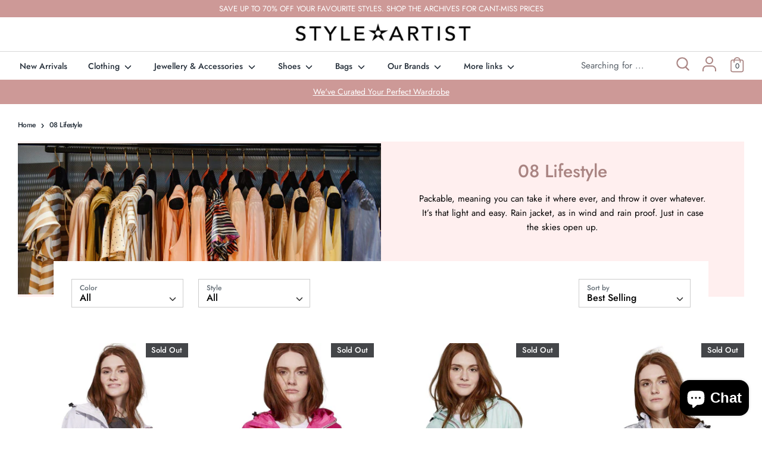

--- FILE ---
content_type: text/html; charset=utf-8
request_url: https://styleartist.com/collections/08-sloane
body_size: 41928
content:
<!doctype html>
<html class="no-js supports-no-cookies" lang="en">
<head>
<script src="https://sapi.negate.io/script/V+qxAHfkH5mI7cFTQm+KXA==?shop=styleartist-dev.myshopify.com"></script>
  <!-- Google Tag Manager -->
<script>(function(w,d,s,l,i){w[l]=w[l]||[];w[l].push({'gtm.start':
new Date().getTime(),event:'gtm.js'});var f=d.getElementsByTagName(s)[0],
j=d.createElement(s),dl=l!='dataLayer'?'&l='+l:'';j.async=true;j.src=
'https://www.googletagmanager.com/gtm.js?id='+i+dl;f.parentNode.insertBefore(j,f);
})(window,document,'script','dataLayer','GTM-WHR86W3');</script>
<!-- End Google Tag Manager -->
  <!-- Boost v1.5.2 -->
  <meta charset="utf-8">
  <meta http-equiv="X-UA-Compatible" content="IE=edge">
  <meta name="viewport" content="width=device-width,initial-scale=1">
  <meta name="theme-color" content="">
  <meta name="google-site-verification" content="KRFkVu_wR0oTcQn4qEtuS_rQsjAoul_opR-X4wrothM" />
  <link rel="canonical" href="https://styleartist.com/collections/08-sloane">

  
    <link rel="shortcut icon" href="//styleartist.com/cdn/shop/files/favicon_32x32.png?v=1614333532" type="image/png">
  

  
  <title>
    08 Lifestyle
    
    
    
      &ndash; Styleartist
    
  </title>

  
    <meta name="description" content="Packable, meaning you can take it where ever, and throw it over whatever. It’s that light and easy. Rain jacket, as in wind and rain proof. Just in case the skies open up.">
  

  




<meta property="og:site_name" content="Styleartist">
<meta property="og:url" content="https://styleartist.com/collections/08-sloane">
<meta property="og:title" content="08 Lifestyle">
<meta property="og:type" content="product.group">
<meta property="og:description" content="Packable, meaning you can take it where ever, and throw it over whatever. It’s that light and easy. Rain jacket, as in wind and rain proof. Just in case the skies open up.">





<meta name="twitter:card" content="summary_large_image">
<meta name="twitter:title" content="08 Lifestyle">
<meta name="twitter:description" content="Packable, meaning you can take it where ever, and throw it over whatever. It’s that light and easy. Rain jacket, as in wind and rain proof. Just in case the skies open up.">


  <link href="//styleartist.com/cdn/shop/t/2/assets/theme.scss.css?v=85463144046784148151762275696" rel="stylesheet" type="text/css" media="all" />
  <link href="//styleartist.com/cdn/shop/t/2/assets/custom.scss.css?v=164029254895752394031606069806" rel="stylesheet" type="text/css" media="all" />

  <script>
    document.documentElement.className = document.documentElement.className.replace('no-js', 'js');

    window.theme = {
      strings: {
        addToCart: "Add to Cart",
        soldOut: "Sold Out",
        unavailable: "Unavailable",
        addressError: "Error looking up that address",
        addressNoResults: "No results for that address",
        addressQueryLimit: "You have exceeded the Google API usage limit. Consider upgrading to a \u003ca href=\"https:\/\/developers.google.com\/maps\/premium\/usage-limits\"\u003ePremium Plan\u003c\/a\u003e.",
        authError: "There was a problem authenticating your Google Maps API Key.",
        addingToCart: "Adding",
        addedToCart: "Added",
        addedToCartPopupTitle: "Added:",
        addedToCartPopupItems: "Items",
        addedToCartPopupSubtotal: "Subtotal",
        addedToCartPopupGoToCart: "Checkout",
        cartTermsNotChecked: "You must agree to the terms and conditions before continuing.",
        searchLoading: "Loading",
        searchMoreResults: "See all results",
        searchNoResults: "No results",
        priceFrom: "From",
        quantityTooHigh: "You can only have {{ quantity }} in your cart",
        onSale: "On Sale",
        soldOut: "Sold Out",
        unitPriceSeparator: " \/ ",
        close: "Close",
        cart_shipping_calculator_hide_calculator: "Hide shipping calculator",
        cart_shipping_calculator_title: "Get shipping estimates",
        cart_general_hide_note: "Hide instructions for seller",
        cart_general_show_note: "Add instructions for seller"
      },
      moneyFormat: "CA${{amount}}",
      routes: {
        account_login_url: '/account/login',
        account_register_url: '/account/register',
        account_addresses_url: '/account/addresses',
        search_url: '/search',
        cart_url: '/cart',
        cart_add_url: '/cart/add',
        cart_change_url: '/cart/change',
        product_recommendations_url: '/recommendations/products'
      }
    };
  </script>

  

  <!--[if (gt IE 9)|!(IE)]><!--><script src="//styleartist.com/cdn/shop/t/2/assets/vendor.js?v=61044501522878601581591631980" defer="defer"></script><!--<![endif]-->
  <!--[if lt IE 9]><script src="//styleartist.com/cdn/shop/t/2/assets/vendor.js?v=61044501522878601581591631980"></script><![endif]-->

  <!--[if (gt IE 9)|!(IE)]><!--><script src="//styleartist.com/cdn/shop/t/2/assets/theme.js?v=130461406059604844201598265408" defer="defer"></script><!--<![endif]-->
  <!--[if lt IE 9]><script src="//styleartist.com/cdn/shop/t/2/assets/theme.js?v=130461406059604844201598265408"></script><![endif]-->

  <script>window.performance && window.performance.mark && window.performance.mark('shopify.content_for_header.start');</script><meta name="google-site-verification" content="i8KO0ErTYNlzcjl4UjZt8qLoWYpNiZK73LFrhXz0X14">
<meta name="facebook-domain-verification" content="ahj857thhx8tc2q93sjygzkmov5fx8">
<meta name="facebook-domain-verification" content="94d0na43mvqoh1m4c9z9hs1zf63efz">
<meta id="shopify-digital-wallet" name="shopify-digital-wallet" content="/26873069648/digital_wallets/dialog">
<meta name="shopify-checkout-api-token" content="48e8e7e1d27896b832217488d4674e16">
<link rel="alternate" type="application/atom+xml" title="Feed" href="/collections/08-sloane.atom" />
<link rel="alternate" hreflang="x-default" href="https://styleartist.com/collections/08-sloane">
<link rel="alternate" hreflang="en" href="https://styleartist.com/collections/08-sloane">
<link rel="alternate" hreflang="fr" href="https://styleartist.com/fr/collections/08-sloane">
<link rel="alternate" type="application/json+oembed" href="https://styleartist.com/collections/08-sloane.oembed">
<script async="async" src="/checkouts/internal/preloads.js?locale=en-CA"></script>
<link rel="preconnect" href="https://shop.app" crossorigin="anonymous">
<script async="async" src="https://shop.app/checkouts/internal/preloads.js?locale=en-CA&shop_id=26873069648" crossorigin="anonymous"></script>
<script id="apple-pay-shop-capabilities" type="application/json">{"shopId":26873069648,"countryCode":"CA","currencyCode":"CAD","merchantCapabilities":["supports3DS"],"merchantId":"gid:\/\/shopify\/Shop\/26873069648","merchantName":"Styleartist","requiredBillingContactFields":["postalAddress","email","phone"],"requiredShippingContactFields":["postalAddress","email","phone"],"shippingType":"shipping","supportedNetworks":["visa","masterCard","amex","discover","interac","jcb"],"total":{"type":"pending","label":"Styleartist","amount":"1.00"},"shopifyPaymentsEnabled":true,"supportsSubscriptions":true}</script>
<script id="shopify-features" type="application/json">{"accessToken":"48e8e7e1d27896b832217488d4674e16","betas":["rich-media-storefront-analytics"],"domain":"styleartist.com","predictiveSearch":true,"shopId":26873069648,"locale":"en"}</script>
<script>var Shopify = Shopify || {};
Shopify.shop = "styleartist-dev.myshopify.com";
Shopify.locale = "en";
Shopify.currency = {"active":"CAD","rate":"1.0"};
Shopify.country = "CA";
Shopify.theme = {"name":"Boost","id":83149094992,"schema_name":"Boost","schema_version":"1.5.2","theme_store_id":863,"role":"main"};
Shopify.theme.handle = "null";
Shopify.theme.style = {"id":null,"handle":null};
Shopify.cdnHost = "styleartist.com/cdn";
Shopify.routes = Shopify.routes || {};
Shopify.routes.root = "/";</script>
<script type="module">!function(o){(o.Shopify=o.Shopify||{}).modules=!0}(window);</script>
<script>!function(o){function n(){var o=[];function n(){o.push(Array.prototype.slice.apply(arguments))}return n.q=o,n}var t=o.Shopify=o.Shopify||{};t.loadFeatures=n(),t.autoloadFeatures=n()}(window);</script>
<script>
  window.ShopifyPay = window.ShopifyPay || {};
  window.ShopifyPay.apiHost = "shop.app\/pay";
  window.ShopifyPay.redirectState = null;
</script>
<script id="shop-js-analytics" type="application/json">{"pageType":"collection"}</script>
<script defer="defer" async type="module" src="//styleartist.com/cdn/shopifycloud/shop-js/modules/v2/client.init-shop-cart-sync_BT-GjEfc.en.esm.js"></script>
<script defer="defer" async type="module" src="//styleartist.com/cdn/shopifycloud/shop-js/modules/v2/chunk.common_D58fp_Oc.esm.js"></script>
<script defer="defer" async type="module" src="//styleartist.com/cdn/shopifycloud/shop-js/modules/v2/chunk.modal_xMitdFEc.esm.js"></script>
<script type="module">
  await import("//styleartist.com/cdn/shopifycloud/shop-js/modules/v2/client.init-shop-cart-sync_BT-GjEfc.en.esm.js");
await import("//styleartist.com/cdn/shopifycloud/shop-js/modules/v2/chunk.common_D58fp_Oc.esm.js");
await import("//styleartist.com/cdn/shopifycloud/shop-js/modules/v2/chunk.modal_xMitdFEc.esm.js");

  window.Shopify.SignInWithShop?.initShopCartSync?.({"fedCMEnabled":true,"windoidEnabled":true});

</script>
<script>
  window.Shopify = window.Shopify || {};
  if (!window.Shopify.featureAssets) window.Shopify.featureAssets = {};
  window.Shopify.featureAssets['shop-js'] = {"shop-cart-sync":["modules/v2/client.shop-cart-sync_DZOKe7Ll.en.esm.js","modules/v2/chunk.common_D58fp_Oc.esm.js","modules/v2/chunk.modal_xMitdFEc.esm.js"],"init-fed-cm":["modules/v2/client.init-fed-cm_B6oLuCjv.en.esm.js","modules/v2/chunk.common_D58fp_Oc.esm.js","modules/v2/chunk.modal_xMitdFEc.esm.js"],"shop-cash-offers":["modules/v2/client.shop-cash-offers_D2sdYoxE.en.esm.js","modules/v2/chunk.common_D58fp_Oc.esm.js","modules/v2/chunk.modal_xMitdFEc.esm.js"],"shop-login-button":["modules/v2/client.shop-login-button_QeVjl5Y3.en.esm.js","modules/v2/chunk.common_D58fp_Oc.esm.js","modules/v2/chunk.modal_xMitdFEc.esm.js"],"pay-button":["modules/v2/client.pay-button_DXTOsIq6.en.esm.js","modules/v2/chunk.common_D58fp_Oc.esm.js","modules/v2/chunk.modal_xMitdFEc.esm.js"],"shop-button":["modules/v2/client.shop-button_DQZHx9pm.en.esm.js","modules/v2/chunk.common_D58fp_Oc.esm.js","modules/v2/chunk.modal_xMitdFEc.esm.js"],"avatar":["modules/v2/client.avatar_BTnouDA3.en.esm.js"],"init-windoid":["modules/v2/client.init-windoid_CR1B-cfM.en.esm.js","modules/v2/chunk.common_D58fp_Oc.esm.js","modules/v2/chunk.modal_xMitdFEc.esm.js"],"init-shop-for-new-customer-accounts":["modules/v2/client.init-shop-for-new-customer-accounts_C_vY_xzh.en.esm.js","modules/v2/client.shop-login-button_QeVjl5Y3.en.esm.js","modules/v2/chunk.common_D58fp_Oc.esm.js","modules/v2/chunk.modal_xMitdFEc.esm.js"],"init-shop-email-lookup-coordinator":["modules/v2/client.init-shop-email-lookup-coordinator_BI7n9ZSv.en.esm.js","modules/v2/chunk.common_D58fp_Oc.esm.js","modules/v2/chunk.modal_xMitdFEc.esm.js"],"init-shop-cart-sync":["modules/v2/client.init-shop-cart-sync_BT-GjEfc.en.esm.js","modules/v2/chunk.common_D58fp_Oc.esm.js","modules/v2/chunk.modal_xMitdFEc.esm.js"],"shop-toast-manager":["modules/v2/client.shop-toast-manager_DiYdP3xc.en.esm.js","modules/v2/chunk.common_D58fp_Oc.esm.js","modules/v2/chunk.modal_xMitdFEc.esm.js"],"init-customer-accounts":["modules/v2/client.init-customer-accounts_D9ZNqS-Q.en.esm.js","modules/v2/client.shop-login-button_QeVjl5Y3.en.esm.js","modules/v2/chunk.common_D58fp_Oc.esm.js","modules/v2/chunk.modal_xMitdFEc.esm.js"],"init-customer-accounts-sign-up":["modules/v2/client.init-customer-accounts-sign-up_iGw4briv.en.esm.js","modules/v2/client.shop-login-button_QeVjl5Y3.en.esm.js","modules/v2/chunk.common_D58fp_Oc.esm.js","modules/v2/chunk.modal_xMitdFEc.esm.js"],"shop-follow-button":["modules/v2/client.shop-follow-button_CqMgW2wH.en.esm.js","modules/v2/chunk.common_D58fp_Oc.esm.js","modules/v2/chunk.modal_xMitdFEc.esm.js"],"checkout-modal":["modules/v2/client.checkout-modal_xHeaAweL.en.esm.js","modules/v2/chunk.common_D58fp_Oc.esm.js","modules/v2/chunk.modal_xMitdFEc.esm.js"],"shop-login":["modules/v2/client.shop-login_D91U-Q7h.en.esm.js","modules/v2/chunk.common_D58fp_Oc.esm.js","modules/v2/chunk.modal_xMitdFEc.esm.js"],"lead-capture":["modules/v2/client.lead-capture_BJmE1dJe.en.esm.js","modules/v2/chunk.common_D58fp_Oc.esm.js","modules/v2/chunk.modal_xMitdFEc.esm.js"],"payment-terms":["modules/v2/client.payment-terms_Ci9AEqFq.en.esm.js","modules/v2/chunk.common_D58fp_Oc.esm.js","modules/v2/chunk.modal_xMitdFEc.esm.js"]};
</script>
<script>(function() {
  var isLoaded = false;
  function asyncLoad() {
    if (isLoaded) return;
    isLoaded = true;
    var urls = ["https:\/\/static.klaviyo.com\/onsite\/js\/klaviyo.js?company_id=W6KaMV\u0026shop=styleartist-dev.myshopify.com","https:\/\/static.klaviyo.com\/onsite\/js\/klaviyo.js?company_id=SNrJ7T\u0026shop=styleartist-dev.myshopify.com","https:\/\/static.klaviyo.com\/onsite\/js\/klaviyo.js?company_id=SNrJ7T\u0026shop=styleartist-dev.myshopify.com","https:\/\/static.klaviyo.com\/onsite\/js\/klaviyo.js?company_id=XSCnj3\u0026shop=styleartist-dev.myshopify.com","https:\/\/servicify-appointments.herokuapp.com\/public\/frontend-v1.0.0.js?shop=styleartist-dev.myshopify.com","https:\/\/cdn.nfcube.com\/instafeed-fad3029f3cf6067eb71fd97c7ba951da.js?shop=styleartist-dev.myshopify.com"];
    for (var i = 0; i < urls.length; i++) {
      var s = document.createElement('script');
      s.type = 'text/javascript';
      s.async = true;
      s.src = urls[i];
      var x = document.getElementsByTagName('script')[0];
      x.parentNode.insertBefore(s, x);
    }
  };
  if(window.attachEvent) {
    window.attachEvent('onload', asyncLoad);
  } else {
    window.addEventListener('load', asyncLoad, false);
  }
})();</script>
<script id="__st">var __st={"a":26873069648,"offset":-18000,"reqid":"b9a815c7-0767-4e7c-bd1a-b545a9519924-1769032742","pageurl":"styleartist.com\/collections\/08-sloane","u":"ee109b570543","p":"collection","rtyp":"collection","rid":168260960336};</script>
<script>window.ShopifyPaypalV4VisibilityTracking = true;</script>
<script id="captcha-bootstrap">!function(){'use strict';const t='contact',e='account',n='new_comment',o=[[t,t],['blogs',n],['comments',n],[t,'customer']],c=[[e,'customer_login'],[e,'guest_login'],[e,'recover_customer_password'],[e,'create_customer']],r=t=>t.map((([t,e])=>`form[action*='/${t}']:not([data-nocaptcha='true']) input[name='form_type'][value='${e}']`)).join(','),a=t=>()=>t?[...document.querySelectorAll(t)].map((t=>t.form)):[];function s(){const t=[...o],e=r(t);return a(e)}const i='password',u='form_key',d=['recaptcha-v3-token','g-recaptcha-response','h-captcha-response',i],f=()=>{try{return window.sessionStorage}catch{return}},m='__shopify_v',_=t=>t.elements[u];function p(t,e,n=!1){try{const o=window.sessionStorage,c=JSON.parse(o.getItem(e)),{data:r}=function(t){const{data:e,action:n}=t;return t[m]||n?{data:e,action:n}:{data:t,action:n}}(c);for(const[e,n]of Object.entries(r))t.elements[e]&&(t.elements[e].value=n);n&&o.removeItem(e)}catch(o){console.error('form repopulation failed',{error:o})}}const l='form_type',E='cptcha';function T(t){t.dataset[E]=!0}const w=window,h=w.document,L='Shopify',v='ce_forms',y='captcha';let A=!1;((t,e)=>{const n=(g='f06e6c50-85a8-45c8-87d0-21a2b65856fe',I='https://cdn.shopify.com/shopifycloud/storefront-forms-hcaptcha/ce_storefront_forms_captcha_hcaptcha.v1.5.2.iife.js',D={infoText:'Protected by hCaptcha',privacyText:'Privacy',termsText:'Terms'},(t,e,n)=>{const o=w[L][v],c=o.bindForm;if(c)return c(t,g,e,D).then(n);var r;o.q.push([[t,g,e,D],n]),r=I,A||(h.body.append(Object.assign(h.createElement('script'),{id:'captcha-provider',async:!0,src:r})),A=!0)});var g,I,D;w[L]=w[L]||{},w[L][v]=w[L][v]||{},w[L][v].q=[],w[L][y]=w[L][y]||{},w[L][y].protect=function(t,e){n(t,void 0,e),T(t)},Object.freeze(w[L][y]),function(t,e,n,w,h,L){const[v,y,A,g]=function(t,e,n){const i=e?o:[],u=t?c:[],d=[...i,...u],f=r(d),m=r(i),_=r(d.filter((([t,e])=>n.includes(e))));return[a(f),a(m),a(_),s()]}(w,h,L),I=t=>{const e=t.target;return e instanceof HTMLFormElement?e:e&&e.form},D=t=>v().includes(t);t.addEventListener('submit',(t=>{const e=I(t);if(!e)return;const n=D(e)&&!e.dataset.hcaptchaBound&&!e.dataset.recaptchaBound,o=_(e),c=g().includes(e)&&(!o||!o.value);(n||c)&&t.preventDefault(),c&&!n&&(function(t){try{if(!f())return;!function(t){const e=f();if(!e)return;const n=_(t);if(!n)return;const o=n.value;o&&e.removeItem(o)}(t);const e=Array.from(Array(32),(()=>Math.random().toString(36)[2])).join('');!function(t,e){_(t)||t.append(Object.assign(document.createElement('input'),{type:'hidden',name:u})),t.elements[u].value=e}(t,e),function(t,e){const n=f();if(!n)return;const o=[...t.querySelectorAll(`input[type='${i}']`)].map((({name:t})=>t)),c=[...d,...o],r={};for(const[a,s]of new FormData(t).entries())c.includes(a)||(r[a]=s);n.setItem(e,JSON.stringify({[m]:1,action:t.action,data:r}))}(t,e)}catch(e){console.error('failed to persist form',e)}}(e),e.submit())}));const S=(t,e)=>{t&&!t.dataset[E]&&(n(t,e.some((e=>e===t))),T(t))};for(const o of['focusin','change'])t.addEventListener(o,(t=>{const e=I(t);D(e)&&S(e,y())}));const B=e.get('form_key'),M=e.get(l),P=B&&M;t.addEventListener('DOMContentLoaded',(()=>{const t=y();if(P)for(const e of t)e.elements[l].value===M&&p(e,B);[...new Set([...A(),...v().filter((t=>'true'===t.dataset.shopifyCaptcha))])].forEach((e=>S(e,t)))}))}(h,new URLSearchParams(w.location.search),n,t,e,['guest_login'])})(!0,!0)}();</script>
<script integrity="sha256-4kQ18oKyAcykRKYeNunJcIwy7WH5gtpwJnB7kiuLZ1E=" data-source-attribution="shopify.loadfeatures" defer="defer" src="//styleartist.com/cdn/shopifycloud/storefront/assets/storefront/load_feature-a0a9edcb.js" crossorigin="anonymous"></script>
<script crossorigin="anonymous" defer="defer" src="//styleartist.com/cdn/shopifycloud/storefront/assets/shopify_pay/storefront-65b4c6d7.js?v=20250812"></script>
<script data-source-attribution="shopify.dynamic_checkout.dynamic.init">var Shopify=Shopify||{};Shopify.PaymentButton=Shopify.PaymentButton||{isStorefrontPortableWallets:!0,init:function(){window.Shopify.PaymentButton.init=function(){};var t=document.createElement("script");t.src="https://styleartist.com/cdn/shopifycloud/portable-wallets/latest/portable-wallets.en.js",t.type="module",document.head.appendChild(t)}};
</script>
<script data-source-attribution="shopify.dynamic_checkout.buyer_consent">
  function portableWalletsHideBuyerConsent(e){var t=document.getElementById("shopify-buyer-consent"),n=document.getElementById("shopify-subscription-policy-button");t&&n&&(t.classList.add("hidden"),t.setAttribute("aria-hidden","true"),n.removeEventListener("click",e))}function portableWalletsShowBuyerConsent(e){var t=document.getElementById("shopify-buyer-consent"),n=document.getElementById("shopify-subscription-policy-button");t&&n&&(t.classList.remove("hidden"),t.removeAttribute("aria-hidden"),n.addEventListener("click",e))}window.Shopify?.PaymentButton&&(window.Shopify.PaymentButton.hideBuyerConsent=portableWalletsHideBuyerConsent,window.Shopify.PaymentButton.showBuyerConsent=portableWalletsShowBuyerConsent);
</script>
<script data-source-attribution="shopify.dynamic_checkout.cart.bootstrap">document.addEventListener("DOMContentLoaded",(function(){function t(){return document.querySelector("shopify-accelerated-checkout-cart, shopify-accelerated-checkout")}if(t())Shopify.PaymentButton.init();else{new MutationObserver((function(e,n){t()&&(Shopify.PaymentButton.init(),n.disconnect())})).observe(document.body,{childList:!0,subtree:!0})}}));
</script>
<link id="shopify-accelerated-checkout-styles" rel="stylesheet" media="screen" href="https://styleartist.com/cdn/shopifycloud/portable-wallets/latest/accelerated-checkout-backwards-compat.css" crossorigin="anonymous">
<style id="shopify-accelerated-checkout-cart">
        #shopify-buyer-consent {
  margin-top: 1em;
  display: inline-block;
  width: 100%;
}

#shopify-buyer-consent.hidden {
  display: none;
}

#shopify-subscription-policy-button {
  background: none;
  border: none;
  padding: 0;
  text-decoration: underline;
  font-size: inherit;
  cursor: pointer;
}

#shopify-subscription-policy-button::before {
  box-shadow: none;
}

      </style>

<script>window.performance && window.performance.mark && window.performance.mark('shopify.content_for_header.end');</script> 
 <script src="//styleartist.com/cdn/shop/t/2/assets/servicify-asset.js?v=9391740801321792721666720336" type="text/javascript"></script>
  
  <!-- Facebook Pixel Code -->
  <script>
      !function(f,b,e,v,n,t,s){if(f.fbq)return;n=f.fbq=function(){n.callMethod?
          n.callMethod.apply(n,arguments):n.queue.push(arguments)};if(!f._fbq)f._fbq=n;
          n.push=n;n.loaded=!0;n.version='2.0';n.queue=[];t=b.createElement(e);t.async=!0;
          t.src=v;s=b.getElementsByTagName(e)[0];s.parentNode.insertBefore(t,s)}(window,
          document,'script','//connect.facebook.net/en_US/fbevents.js');

      fbq('init', '180270819201327');
      fbq('track', "PageView");
  </script>
  <noscript><img height="1" width="1" style="display:none"
                 src="https://www.facebook.com/tr?id=180270819201327&ev=PageView&noscript=1"
      /></noscript>
  <!-- End Facebook Pixel Code -->
  
<script src="https://cdn.shopify.com/extensions/e8878072-2f6b-4e89-8082-94b04320908d/inbox-1254/assets/inbox-chat-loader.js" type="text/javascript" defer="defer"></script>
<meta property="og:image" content="https://cdn.shopify.com/s/files/1/0268/7306/9648/files/style-artist-logo.png?height=628&pad_color=ffffff&v=1614331137&width=1200" />
<meta property="og:image:secure_url" content="https://cdn.shopify.com/s/files/1/0268/7306/9648/files/style-artist-logo.png?height=628&pad_color=ffffff&v=1614331137&width=1200" />
<meta property="og:image:width" content="1200" />
<meta property="og:image:height" content="628" />
<meta property="og:image:alt" content="Women's online clothing store in Toronto, Canada.  Styleartist.com is a women's fashion boutique in Toronto, Canada featuring must have trends for women in a selection of contemporary brands." />
<link href="https://monorail-edge.shopifysvc.com" rel="dns-prefetch">
<script>(function(){if ("sendBeacon" in navigator && "performance" in window) {try {var session_token_from_headers = performance.getEntriesByType('navigation')[0].serverTiming.find(x => x.name == '_s').description;} catch {var session_token_from_headers = undefined;}var session_cookie_matches = document.cookie.match(/_shopify_s=([^;]*)/);var session_token_from_cookie = session_cookie_matches && session_cookie_matches.length === 2 ? session_cookie_matches[1] : "";var session_token = session_token_from_headers || session_token_from_cookie || "";function handle_abandonment_event(e) {var entries = performance.getEntries().filter(function(entry) {return /monorail-edge.shopifysvc.com/.test(entry.name);});if (!window.abandonment_tracked && entries.length === 0) {window.abandonment_tracked = true;var currentMs = Date.now();var navigation_start = performance.timing.navigationStart;var payload = {shop_id: 26873069648,url: window.location.href,navigation_start,duration: currentMs - navigation_start,session_token,page_type: "collection"};window.navigator.sendBeacon("https://monorail-edge.shopifysvc.com/v1/produce", JSON.stringify({schema_id: "online_store_buyer_site_abandonment/1.1",payload: payload,metadata: {event_created_at_ms: currentMs,event_sent_at_ms: currentMs}}));}}window.addEventListener('pagehide', handle_abandonment_event);}}());</script>
<script id="web-pixels-manager-setup">(function e(e,d,r,n,o){if(void 0===o&&(o={}),!Boolean(null===(a=null===(i=window.Shopify)||void 0===i?void 0:i.analytics)||void 0===a?void 0:a.replayQueue)){var i,a;window.Shopify=window.Shopify||{};var t=window.Shopify;t.analytics=t.analytics||{};var s=t.analytics;s.replayQueue=[],s.publish=function(e,d,r){return s.replayQueue.push([e,d,r]),!0};try{self.performance.mark("wpm:start")}catch(e){}var l=function(){var e={modern:/Edge?\/(1{2}[4-9]|1[2-9]\d|[2-9]\d{2}|\d{4,})\.\d+(\.\d+|)|Firefox\/(1{2}[4-9]|1[2-9]\d|[2-9]\d{2}|\d{4,})\.\d+(\.\d+|)|Chrom(ium|e)\/(9{2}|\d{3,})\.\d+(\.\d+|)|(Maci|X1{2}).+ Version\/(15\.\d+|(1[6-9]|[2-9]\d|\d{3,})\.\d+)([,.]\d+|)( \(\w+\)|)( Mobile\/\w+|) Safari\/|Chrome.+OPR\/(9{2}|\d{3,})\.\d+\.\d+|(CPU[ +]OS|iPhone[ +]OS|CPU[ +]iPhone|CPU IPhone OS|CPU iPad OS)[ +]+(15[._]\d+|(1[6-9]|[2-9]\d|\d{3,})[._]\d+)([._]\d+|)|Android:?[ /-](13[3-9]|1[4-9]\d|[2-9]\d{2}|\d{4,})(\.\d+|)(\.\d+|)|Android.+Firefox\/(13[5-9]|1[4-9]\d|[2-9]\d{2}|\d{4,})\.\d+(\.\d+|)|Android.+Chrom(ium|e)\/(13[3-9]|1[4-9]\d|[2-9]\d{2}|\d{4,})\.\d+(\.\d+|)|SamsungBrowser\/([2-9]\d|\d{3,})\.\d+/,legacy:/Edge?\/(1[6-9]|[2-9]\d|\d{3,})\.\d+(\.\d+|)|Firefox\/(5[4-9]|[6-9]\d|\d{3,})\.\d+(\.\d+|)|Chrom(ium|e)\/(5[1-9]|[6-9]\d|\d{3,})\.\d+(\.\d+|)([\d.]+$|.*Safari\/(?![\d.]+ Edge\/[\d.]+$))|(Maci|X1{2}).+ Version\/(10\.\d+|(1[1-9]|[2-9]\d|\d{3,})\.\d+)([,.]\d+|)( \(\w+\)|)( Mobile\/\w+|) Safari\/|Chrome.+OPR\/(3[89]|[4-9]\d|\d{3,})\.\d+\.\d+|(CPU[ +]OS|iPhone[ +]OS|CPU[ +]iPhone|CPU IPhone OS|CPU iPad OS)[ +]+(10[._]\d+|(1[1-9]|[2-9]\d|\d{3,})[._]\d+)([._]\d+|)|Android:?[ /-](13[3-9]|1[4-9]\d|[2-9]\d{2}|\d{4,})(\.\d+|)(\.\d+|)|Mobile Safari.+OPR\/([89]\d|\d{3,})\.\d+\.\d+|Android.+Firefox\/(13[5-9]|1[4-9]\d|[2-9]\d{2}|\d{4,})\.\d+(\.\d+|)|Android.+Chrom(ium|e)\/(13[3-9]|1[4-9]\d|[2-9]\d{2}|\d{4,})\.\d+(\.\d+|)|Android.+(UC? ?Browser|UCWEB|U3)[ /]?(15\.([5-9]|\d{2,})|(1[6-9]|[2-9]\d|\d{3,})\.\d+)\.\d+|SamsungBrowser\/(5\.\d+|([6-9]|\d{2,})\.\d+)|Android.+MQ{2}Browser\/(14(\.(9|\d{2,})|)|(1[5-9]|[2-9]\d|\d{3,})(\.\d+|))(\.\d+|)|K[Aa][Ii]OS\/(3\.\d+|([4-9]|\d{2,})\.\d+)(\.\d+|)/},d=e.modern,r=e.legacy,n=navigator.userAgent;return n.match(d)?"modern":n.match(r)?"legacy":"unknown"}(),u="modern"===l?"modern":"legacy",c=(null!=n?n:{modern:"",legacy:""})[u],f=function(e){return[e.baseUrl,"/wpm","/b",e.hashVersion,"modern"===e.buildTarget?"m":"l",".js"].join("")}({baseUrl:d,hashVersion:r,buildTarget:u}),m=function(e){var d=e.version,r=e.bundleTarget,n=e.surface,o=e.pageUrl,i=e.monorailEndpoint;return{emit:function(e){var a=e.status,t=e.errorMsg,s=(new Date).getTime(),l=JSON.stringify({metadata:{event_sent_at_ms:s},events:[{schema_id:"web_pixels_manager_load/3.1",payload:{version:d,bundle_target:r,page_url:o,status:a,surface:n,error_msg:t},metadata:{event_created_at_ms:s}}]});if(!i)return console&&console.warn&&console.warn("[Web Pixels Manager] No Monorail endpoint provided, skipping logging."),!1;try{return self.navigator.sendBeacon.bind(self.navigator)(i,l)}catch(e){}var u=new XMLHttpRequest;try{return u.open("POST",i,!0),u.setRequestHeader("Content-Type","text/plain"),u.send(l),!0}catch(e){return console&&console.warn&&console.warn("[Web Pixels Manager] Got an unhandled error while logging to Monorail."),!1}}}}({version:r,bundleTarget:l,surface:e.surface,pageUrl:self.location.href,monorailEndpoint:e.monorailEndpoint});try{o.browserTarget=l,function(e){var d=e.src,r=e.async,n=void 0===r||r,o=e.onload,i=e.onerror,a=e.sri,t=e.scriptDataAttributes,s=void 0===t?{}:t,l=document.createElement("script"),u=document.querySelector("head"),c=document.querySelector("body");if(l.async=n,l.src=d,a&&(l.integrity=a,l.crossOrigin="anonymous"),s)for(var f in s)if(Object.prototype.hasOwnProperty.call(s,f))try{l.dataset[f]=s[f]}catch(e){}if(o&&l.addEventListener("load",o),i&&l.addEventListener("error",i),u)u.appendChild(l);else{if(!c)throw new Error("Did not find a head or body element to append the script");c.appendChild(l)}}({src:f,async:!0,onload:function(){if(!function(){var e,d;return Boolean(null===(d=null===(e=window.Shopify)||void 0===e?void 0:e.analytics)||void 0===d?void 0:d.initialized)}()){var d=window.webPixelsManager.init(e)||void 0;if(d){var r=window.Shopify.analytics;r.replayQueue.forEach((function(e){var r=e[0],n=e[1],o=e[2];d.publishCustomEvent(r,n,o)})),r.replayQueue=[],r.publish=d.publishCustomEvent,r.visitor=d.visitor,r.initialized=!0}}},onerror:function(){return m.emit({status:"failed",errorMsg:"".concat(f," has failed to load")})},sri:function(e){var d=/^sha384-[A-Za-z0-9+/=]+$/;return"string"==typeof e&&d.test(e)}(c)?c:"",scriptDataAttributes:o}),m.emit({status:"loading"})}catch(e){m.emit({status:"failed",errorMsg:(null==e?void 0:e.message)||"Unknown error"})}}})({shopId: 26873069648,storefrontBaseUrl: "https://styleartist.com",extensionsBaseUrl: "https://extensions.shopifycdn.com/cdn/shopifycloud/web-pixels-manager",monorailEndpoint: "https://monorail-edge.shopifysvc.com/unstable/produce_batch",surface: "storefront-renderer",enabledBetaFlags: ["2dca8a86"],webPixelsConfigList: [{"id":"756711504","configuration":"{\"accountID\":\"SNrJ7T\",\"webPixelConfig\":\"eyJlbmFibGVBZGRlZFRvQ2FydEV2ZW50cyI6IHRydWV9\"}","eventPayloadVersion":"v1","runtimeContext":"STRICT","scriptVersion":"524f6c1ee37bacdca7657a665bdca589","type":"APP","apiClientId":123074,"privacyPurposes":["ANALYTICS","MARKETING"],"dataSharingAdjustments":{"protectedCustomerApprovalScopes":["read_customer_address","read_customer_email","read_customer_name","read_customer_personal_data","read_customer_phone"]}},{"id":"261849168","configuration":"{\"config\":\"{\\\"pixel_id\\\":\\\"AW-374074684\\\",\\\"target_country\\\":\\\"CA\\\",\\\"gtag_events\\\":[{\\\"type\\\":\\\"search\\\",\\\"action_label\\\":\\\"AW-374074684\\\/XylmCMef6o0CELzar7IB\\\"},{\\\"type\\\":\\\"begin_checkout\\\",\\\"action_label\\\":\\\"AW-374074684\\\/r872CMSf6o0CELzar7IB\\\"},{\\\"type\\\":\\\"view_item\\\",\\\"action_label\\\":[\\\"AW-374074684\\\/jXIvCL6f6o0CELzar7IB\\\",\\\"MC-J4E4TTS4VP\\\"]},{\\\"type\\\":\\\"purchase\\\",\\\"action_label\\\":[\\\"AW-374074684\\\/cy_8CLuf6o0CELzar7IB\\\",\\\"MC-J4E4TTS4VP\\\"]},{\\\"type\\\":\\\"page_view\\\",\\\"action_label\\\":[\\\"AW-374074684\\\/4oQhCN6e6o0CELzar7IB\\\",\\\"MC-J4E4TTS4VP\\\"]},{\\\"type\\\":\\\"add_payment_info\\\",\\\"action_label\\\":\\\"AW-374074684\\\/D5IlCISh6o0CELzar7IB\\\"},{\\\"type\\\":\\\"add_to_cart\\\",\\\"action_label\\\":\\\"AW-374074684\\\/fVqdCMGf6o0CELzar7IB\\\"}],\\\"enable_monitoring_mode\\\":false}\"}","eventPayloadVersion":"v1","runtimeContext":"OPEN","scriptVersion":"b2a88bafab3e21179ed38636efcd8a93","type":"APP","apiClientId":1780363,"privacyPurposes":[],"dataSharingAdjustments":{"protectedCustomerApprovalScopes":["read_customer_address","read_customer_email","read_customer_name","read_customer_personal_data","read_customer_phone"]}},{"id":"137855056","configuration":"{\"pixel_id\":\"180270819201327\",\"pixel_type\":\"facebook_pixel\",\"metaapp_system_user_token\":\"-\"}","eventPayloadVersion":"v1","runtimeContext":"OPEN","scriptVersion":"ca16bc87fe92b6042fbaa3acc2fbdaa6","type":"APP","apiClientId":2329312,"privacyPurposes":["ANALYTICS","MARKETING","SALE_OF_DATA"],"dataSharingAdjustments":{"protectedCustomerApprovalScopes":["read_customer_address","read_customer_email","read_customer_name","read_customer_personal_data","read_customer_phone"]}},{"id":"75726928","eventPayloadVersion":"v1","runtimeContext":"LAX","scriptVersion":"1","type":"CUSTOM","privacyPurposes":["ANALYTICS"],"name":"Google Analytics tag (migrated)"},{"id":"shopify-app-pixel","configuration":"{}","eventPayloadVersion":"v1","runtimeContext":"STRICT","scriptVersion":"0450","apiClientId":"shopify-pixel","type":"APP","privacyPurposes":["ANALYTICS","MARKETING"]},{"id":"shopify-custom-pixel","eventPayloadVersion":"v1","runtimeContext":"LAX","scriptVersion":"0450","apiClientId":"shopify-pixel","type":"CUSTOM","privacyPurposes":["ANALYTICS","MARKETING"]}],isMerchantRequest: false,initData: {"shop":{"name":"Styleartist","paymentSettings":{"currencyCode":"CAD"},"myshopifyDomain":"styleartist-dev.myshopify.com","countryCode":"CA","storefrontUrl":"https:\/\/styleartist.com"},"customer":null,"cart":null,"checkout":null,"productVariants":[],"purchasingCompany":null},},"https://styleartist.com/cdn","fcfee988w5aeb613cpc8e4bc33m6693e112",{"modern":"","legacy":""},{"shopId":"26873069648","storefrontBaseUrl":"https:\/\/styleartist.com","extensionBaseUrl":"https:\/\/extensions.shopifycdn.com\/cdn\/shopifycloud\/web-pixels-manager","surface":"storefront-renderer","enabledBetaFlags":"[\"2dca8a86\"]","isMerchantRequest":"false","hashVersion":"fcfee988w5aeb613cpc8e4bc33m6693e112","publish":"custom","events":"[[\"page_viewed\",{}],[\"collection_viewed\",{\"collection\":{\"id\":\"168260960336\",\"title\":\"08 Lifestyle\",\"productVariants\":[{\"price\":{\"amount\":58.0,\"currencyCode\":\"CAD\"},\"product\":{\"title\":\"08 Sloane Full Zip Packable Rain Jacket - White\",\"vendor\":\"08 Lifestyle\",\"id\":\"4768343687248\",\"untranslatedTitle\":\"08 Sloane Full Zip Packable Rain Jacket - White\",\"url\":\"\/products\/08-sloane-full-zip-packable-rain-jacket-white\",\"type\":\"Apparel\"},\"id\":\"32762613629008\",\"image\":{\"src\":\"\/\/styleartist.com\/cdn\/shop\/products\/08-sloane-full-zip-packable-rain-jacket-white-604277.jpg?v=1614768108\"},\"sku\":\"APP441072D\",\"title\":\"S\",\"untranslatedTitle\":\"S\"},{\"price\":{\"amount\":58.0,\"currencyCode\":\"CAD\"},\"product\":{\"title\":\"08 Sloane Full Zip Packable Rain Jacket - Pink Fluorescent\",\"vendor\":\"08 Lifestyle\",\"id\":\"4768343654480\",\"untranslatedTitle\":\"08 Sloane Full Zip Packable Rain Jacket - Pink Fluorescent\",\"url\":\"\/products\/08-sloane-full-zip-packable-rain-jacket-pink-fluorescent\",\"type\":\"Apparel\"},\"id\":\"32762613530704\",\"image\":{\"src\":\"\/\/styleartist.com\/cdn\/shop\/products\/08-sloane-full-zip-packable-rain-jacket-pink-fluorescent-330574.jpg?v=1614768108\"},\"sku\":\"APP441069D\",\"title\":\"S\",\"untranslatedTitle\":\"S\"},{\"price\":{\"amount\":58.0,\"currencyCode\":\"CAD\"},\"product\":{\"title\":\"08 Sloane Full Zip Packable Rain Jacket- Mint\",\"vendor\":\"08 Lifestyle\",\"id\":\"4768342704208\",\"untranslatedTitle\":\"08 Sloane Full Zip Packable Rain Jacket- Mint\",\"url\":\"\/products\/08-sloane-full-zip-packable-rain-jacket-mint\",\"type\":\"Apparel\"},\"id\":\"32762610155600\",\"image\":{\"src\":\"\/\/styleartist.com\/cdn\/shop\/products\/08-sloane-full-zip-packable-rain-jacket-mint-435439.jpg?v=1614768106\"},\"sku\":\"APP441618B\",\"title\":\"S\",\"untranslatedTitle\":\"S\"},{\"price\":{\"amount\":58.0,\"currencyCode\":\"CAD\"},\"product\":{\"title\":\"08 Sloane Print Full Zip Packable Rain Jacket- White Camo\",\"vendor\":\"08 Lifestyle\",\"id\":\"4768342769744\",\"untranslatedTitle\":\"08 Sloane Print Full Zip Packable Rain Jacket- White Camo\",\"url\":\"\/products\/08-sloane-print-full-zip-packable-rain-jacket-white-camo\",\"type\":\"Apparel\"},\"id\":\"32762610352208\",\"image\":{\"src\":\"\/\/styleartist.com\/cdn\/shop\/products\/08-sloane-print-full-zip-packable-rain-jacket-white-camo-182363.jpg?v=1615303276\"},\"sku\":\"APP441624B\",\"title\":\"S\",\"untranslatedTitle\":\"S\"}]}}]]"});</script><script>
  window.ShopifyAnalytics = window.ShopifyAnalytics || {};
  window.ShopifyAnalytics.meta = window.ShopifyAnalytics.meta || {};
  window.ShopifyAnalytics.meta.currency = 'CAD';
  var meta = {"products":[{"id":4768343687248,"gid":"gid:\/\/shopify\/Product\/4768343687248","vendor":"08 Lifestyle","type":"Apparel","handle":"08-sloane-full-zip-packable-rain-jacket-white","variants":[{"id":32762613629008,"price":5800,"name":"08 Sloane Full Zip Packable Rain Jacket - White - S","public_title":"S","sku":"APP441072D"},{"id":32762613661776,"price":5800,"name":"08 Sloane Full Zip Packable Rain Jacket - White - M","public_title":"M","sku":"APP441073D"},{"id":32762613694544,"price":5800,"name":"08 Sloane Full Zip Packable Rain Jacket - White - L","public_title":"L","sku":"APP441074D"}],"remote":false},{"id":4768343654480,"gid":"gid:\/\/shopify\/Product\/4768343654480","vendor":"08 Lifestyle","type":"Apparel","handle":"08-sloane-full-zip-packable-rain-jacket-pink-fluorescent","variants":[{"id":32762613530704,"price":5800,"name":"08 Sloane Full Zip Packable Rain Jacket - Pink Fluorescent - S","public_title":"S","sku":"APP441069D"},{"id":32762613563472,"price":5800,"name":"08 Sloane Full Zip Packable Rain Jacket - Pink Fluorescent - M","public_title":"M","sku":"APP441070D"},{"id":32762613596240,"price":5800,"name":"08 Sloane Full Zip Packable Rain Jacket - Pink Fluorescent - L","public_title":"L","sku":"APP441071D"}],"remote":false},{"id":4768342704208,"gid":"gid:\/\/shopify\/Product\/4768342704208","vendor":"08 Lifestyle","type":"Apparel","handle":"08-sloane-full-zip-packable-rain-jacket-mint","variants":[{"id":32762610155600,"price":5800,"name":"08 Sloane Full Zip Packable Rain Jacket- Mint - S","public_title":"S","sku":"APP441618B"},{"id":32762610188368,"price":5800,"name":"08 Sloane Full Zip Packable Rain Jacket- Mint - M","public_title":"M","sku":"APP441619B"},{"id":32762610221136,"price":5800,"name":"08 Sloane Full Zip Packable Rain Jacket- Mint - L","public_title":"L","sku":"APP441620B"}],"remote":false},{"id":4768342769744,"gid":"gid:\/\/shopify\/Product\/4768342769744","vendor":"08 Lifestyle","type":"Apparel","handle":"08-sloane-print-full-zip-packable-rain-jacket-white-camo","variants":[{"id":32762610352208,"price":5800,"name":"08 Sloane Print Full Zip Packable Rain Jacket- White Camo - S","public_title":"S","sku":"APP441624B"},{"id":32762610417744,"price":5800,"name":"08 Sloane Print Full Zip Packable Rain Jacket- White Camo - M","public_title":"M","sku":"APP441625B"},{"id":32762610516048,"price":5800,"name":"08 Sloane Print Full Zip Packable Rain Jacket- White Camo - L","public_title":"L","sku":"APP441626B"}],"remote":false}],"page":{"pageType":"collection","resourceType":"collection","resourceId":168260960336,"requestId":"b9a815c7-0767-4e7c-bd1a-b545a9519924-1769032742"}};
  for (var attr in meta) {
    window.ShopifyAnalytics.meta[attr] = meta[attr];
  }
</script>
<script class="analytics">
  (function () {
    var customDocumentWrite = function(content) {
      var jquery = null;

      if (window.jQuery) {
        jquery = window.jQuery;
      } else if (window.Checkout && window.Checkout.$) {
        jquery = window.Checkout.$;
      }

      if (jquery) {
        jquery('body').append(content);
      }
    };

    var hasLoggedConversion = function(token) {
      if (token) {
        return document.cookie.indexOf('loggedConversion=' + token) !== -1;
      }
      return false;
    }

    var setCookieIfConversion = function(token) {
      if (token) {
        var twoMonthsFromNow = new Date(Date.now());
        twoMonthsFromNow.setMonth(twoMonthsFromNow.getMonth() + 2);

        document.cookie = 'loggedConversion=' + token + '; expires=' + twoMonthsFromNow;
      }
    }

    var trekkie = window.ShopifyAnalytics.lib = window.trekkie = window.trekkie || [];
    if (trekkie.integrations) {
      return;
    }
    trekkie.methods = [
      'identify',
      'page',
      'ready',
      'track',
      'trackForm',
      'trackLink'
    ];
    trekkie.factory = function(method) {
      return function() {
        var args = Array.prototype.slice.call(arguments);
        args.unshift(method);
        trekkie.push(args);
        return trekkie;
      };
    };
    for (var i = 0; i < trekkie.methods.length; i++) {
      var key = trekkie.methods[i];
      trekkie[key] = trekkie.factory(key);
    }
    trekkie.load = function(config) {
      trekkie.config = config || {};
      trekkie.config.initialDocumentCookie = document.cookie;
      var first = document.getElementsByTagName('script')[0];
      var script = document.createElement('script');
      script.type = 'text/javascript';
      script.onerror = function(e) {
        var scriptFallback = document.createElement('script');
        scriptFallback.type = 'text/javascript';
        scriptFallback.onerror = function(error) {
                var Monorail = {
      produce: function produce(monorailDomain, schemaId, payload) {
        var currentMs = new Date().getTime();
        var event = {
          schema_id: schemaId,
          payload: payload,
          metadata: {
            event_created_at_ms: currentMs,
            event_sent_at_ms: currentMs
          }
        };
        return Monorail.sendRequest("https://" + monorailDomain + "/v1/produce", JSON.stringify(event));
      },
      sendRequest: function sendRequest(endpointUrl, payload) {
        // Try the sendBeacon API
        if (window && window.navigator && typeof window.navigator.sendBeacon === 'function' && typeof window.Blob === 'function' && !Monorail.isIos12()) {
          var blobData = new window.Blob([payload], {
            type: 'text/plain'
          });

          if (window.navigator.sendBeacon(endpointUrl, blobData)) {
            return true;
          } // sendBeacon was not successful

        } // XHR beacon

        var xhr = new XMLHttpRequest();

        try {
          xhr.open('POST', endpointUrl);
          xhr.setRequestHeader('Content-Type', 'text/plain');
          xhr.send(payload);
        } catch (e) {
          console.log(e);
        }

        return false;
      },
      isIos12: function isIos12() {
        return window.navigator.userAgent.lastIndexOf('iPhone; CPU iPhone OS 12_') !== -1 || window.navigator.userAgent.lastIndexOf('iPad; CPU OS 12_') !== -1;
      }
    };
    Monorail.produce('monorail-edge.shopifysvc.com',
      'trekkie_storefront_load_errors/1.1',
      {shop_id: 26873069648,
      theme_id: 83149094992,
      app_name: "storefront",
      context_url: window.location.href,
      source_url: "//styleartist.com/cdn/s/trekkie.storefront.cd680fe47e6c39ca5d5df5f0a32d569bc48c0f27.min.js"});

        };
        scriptFallback.async = true;
        scriptFallback.src = '//styleartist.com/cdn/s/trekkie.storefront.cd680fe47e6c39ca5d5df5f0a32d569bc48c0f27.min.js';
        first.parentNode.insertBefore(scriptFallback, first);
      };
      script.async = true;
      script.src = '//styleartist.com/cdn/s/trekkie.storefront.cd680fe47e6c39ca5d5df5f0a32d569bc48c0f27.min.js';
      first.parentNode.insertBefore(script, first);
    };
    trekkie.load(
      {"Trekkie":{"appName":"storefront","development":false,"defaultAttributes":{"shopId":26873069648,"isMerchantRequest":null,"themeId":83149094992,"themeCityHash":"4148848397738283353","contentLanguage":"en","currency":"CAD","eventMetadataId":"0979938d-9dc7-4164-bd0b-7625fb883b87"},"isServerSideCookieWritingEnabled":true,"monorailRegion":"shop_domain","enabledBetaFlags":["65f19447"]},"Session Attribution":{},"S2S":{"facebookCapiEnabled":true,"source":"trekkie-storefront-renderer","apiClientId":580111}}
    );

    var loaded = false;
    trekkie.ready(function() {
      if (loaded) return;
      loaded = true;

      window.ShopifyAnalytics.lib = window.trekkie;

      var originalDocumentWrite = document.write;
      document.write = customDocumentWrite;
      try { window.ShopifyAnalytics.merchantGoogleAnalytics.call(this); } catch(error) {};
      document.write = originalDocumentWrite;

      window.ShopifyAnalytics.lib.page(null,{"pageType":"collection","resourceType":"collection","resourceId":168260960336,"requestId":"b9a815c7-0767-4e7c-bd1a-b545a9519924-1769032742","shopifyEmitted":true});

      var match = window.location.pathname.match(/checkouts\/(.+)\/(thank_you|post_purchase)/)
      var token = match? match[1]: undefined;
      if (!hasLoggedConversion(token)) {
        setCookieIfConversion(token);
        window.ShopifyAnalytics.lib.track("Viewed Product Category",{"currency":"CAD","category":"Collection: 08-sloane","collectionName":"08-sloane","collectionId":168260960336,"nonInteraction":true},undefined,undefined,{"shopifyEmitted":true});
      }
    });


        var eventsListenerScript = document.createElement('script');
        eventsListenerScript.async = true;
        eventsListenerScript.src = "//styleartist.com/cdn/shopifycloud/storefront/assets/shop_events_listener-3da45d37.js";
        document.getElementsByTagName('head')[0].appendChild(eventsListenerScript);

})();</script>
  <script>
  if (!window.ga || (window.ga && typeof window.ga !== 'function')) {
    window.ga = function ga() {
      (window.ga.q = window.ga.q || []).push(arguments);
      if (window.Shopify && window.Shopify.analytics && typeof window.Shopify.analytics.publish === 'function') {
        window.Shopify.analytics.publish("ga_stub_called", {}, {sendTo: "google_osp_migration"});
      }
      console.error("Shopify's Google Analytics stub called with:", Array.from(arguments), "\nSee https://help.shopify.com/manual/promoting-marketing/pixels/pixel-migration#google for more information.");
    };
    if (window.Shopify && window.Shopify.analytics && typeof window.Shopify.analytics.publish === 'function') {
      window.Shopify.analytics.publish("ga_stub_initialized", {}, {sendTo: "google_osp_migration"});
    }
  }
</script>
<script
  defer
  src="https://styleartist.com/cdn/shopifycloud/perf-kit/shopify-perf-kit-3.0.4.min.js"
  data-application="storefront-renderer"
  data-shop-id="26873069648"
  data-render-region="gcp-us-central1"
  data-page-type="collection"
  data-theme-instance-id="83149094992"
  data-theme-name="Boost"
  data-theme-version="1.5.2"
  data-monorail-region="shop_domain"
  data-resource-timing-sampling-rate="10"
  data-shs="true"
  data-shs-beacon="true"
  data-shs-export-with-fetch="true"
  data-shs-logs-sample-rate="1"
  data-shs-beacon-endpoint="https://styleartist.com/api/collect"
></script>
</head>

<body id="08-lifestyle" class="template-collection">

            
              


  
  <script type="text/javascript">if(typeof isGwHelperLoaded==='undefined'){(function(){var HE_DOMAIN=localStorage.getItem('ssw_debug_domain');if(!HE_DOMAIN){HE_DOMAIN='https://app.growave.io'}var GW_IS_DEV=localStorage.getItem('ssw_debug');if(!GW_IS_DEV){GW_IS_DEV=0}if(!window.Ssw){Ssw={}}function isReadyStatus(){return typeof ssw==="function"&&window.gwPolyfillsLoaded}function sswRun(application){if(isReadyStatus()){setTimeout(function(){application(ssw)},0)}else{var _loadSswLib=setInterval(function(){if(isReadyStatus()){clearInterval(_loadSswLib);application(ssw)}},30)}}var sswApp={default:0,cart_item_count:0,accounts_enabled:1,pageUrls:{wishlist:'/pages/wishlist',profile:'/pages/profile',profileEdit:'/pages/profile-edit',reward:'/pages/reward',referral:'/pages/referral',reviews:'/pages/reviews',reviewShare:'/pages/share-review',instagram:'/pages/shop-instagram',editNotification:'/pages/edit-notifications'},modules:{comment:null,community:null,fave:null,instagram:null,questions:null,review:null,sharing:null,reward:null}};var sswLangs={data:{},add:function(key,value){this.data[key]=value},t:function(key,params){var value=key;if(typeof this.data[key]!=='undefined'){value=this.data[key]}value=(value&&value.indexOf("translation missing:")<0)?value:key;if(params){value=value.replace(/\{\{\s?(\w+)\s?\}\}/g,function(match,variable){return(typeof params[variable]!='undefined')?params[variable]:match})}return value},p:function(key_singular,key_plural,count,params){if(count==1){return this.t(key_singular,params)}else{return this.t(key_plural,params)}}};sswApp.metafield_settings={"cart_count_id":"#cart-count","cart_total_id":"#cart-total"};var sswPublishedLocales={};sswPublishedLocales["en"]={endonym_name:"English",iso_code:"en",name:"English",root_url:"/",primary:true};sswPublishedLocales["fr"]={endonym_name:"français",iso_code:"fr",name:"French",root_url:"/fr",primary:false};window.sswRun=sswRun;window.sswApp=sswApp;window.sswPublishedLocales=sswPublishedLocales||{};window.sswLangs=sswLangs;window.HE_DOMAIN=HE_DOMAIN;window.GW_IS_DEV=GW_IS_DEV;window.currency_format="CA${{amount}}";window.shop_name="Styleartist";window.colorSettings="";window.sswProxyUrl="\/apps\/ssw-instagram";window.GW_ASSETS_BASE_URL=window.GW_IS_DEV?HE_DOMAIN+'/public/assets/build/':"https://static.socialshopwave.com/ssw-assets/";window.GW_ASSETS_MANIFEST={};window.GW_ASSETS_MANIFEST={"core.critical.css":"core-215011c021.critical.css","core.critical.js":"core-3b8e1a0d70.critical.js","core.library.js":"core-4485bb0ccb.library.js","core.product_link.js":"core-ce91c52f39.product_link.js","instagram.gallery.css":"instagram-057c4f1aac.gallery.css","instagram.gallery.js":"instagram-5e0f12bfc5.gallery.js","instagram.modal.css":"instagram-dec1f97a32.modal.css","instagram.modal.js":"instagram-85f790989d.modal.js","instagram.slider.lib.js":"instagram-f4b686196a.slider.lib.js","lib.datepicker.css":"lib-6fc1108037.datepicker.css","lib.datepicker.js":"lib-9c5a702486.datepicker.js","lib.dropdown.css":"lib-52591346ba.dropdown.css","lib.dropdown.js":"lib-21b24ea07f.dropdown.js","lib.gw-carousel.js":"lib-dc8ddeb429.gw-carousel.js","lib.gw-masonry.js":"lib-db3dfd2364.gw-masonry.js","lib.modal.css":"lib-f911819b22.modal.css","lib.modal.js":"lib-e0b3f94217.modal.js","lib.photoswipe.js":"lib-5b38071dcb.photoswipe.js","lib.popover.js":"lib-858d4bc667.popover.js","lib.validate.js":"lib-4c4115500f.validate.js","login.critical.css":"login-f71507df27.critical.css","login.critical.js":"login-233703a86e.critical.js","login.main.css":"login-f1dffdce92.main.css","login.main.js":"login-28c132fba1.main.js","question.critical.js":"question-3fd9ae5a96.critical.js","question.main.css":"question-6f971ec8e7.main.css","review.critical.css":"review-5f10acf3ec.critical.css","review.critical.js":"review-d41d8cd98f.critical.js","review.main.css":"review-a6cc845f19.main.css","review.main.js":"review-2c755e07a6.main.js","review.popup.critical.js":"review-f93131e525.popup.critical.js","review.popup.main.js":"review-b5977250af.popup.main.js","review.widget.critical.js":"review-9627295967.widget.critical.js","review.widget.main.js":"review-125616d87d.widget.main.js","reward.critical.js":"reward-bb6079ffe3.critical.js","reward.main.css":"reward-fa028be264.main.css","reward.main.js":"reward-50e34a45bb.main.js","reward.notification.css":"reward-ee53c45bad.notification.css","reward.notification.js":"reward-89905432b0.notification.js","reward.tab.caption.css":"reward-04ff42d153.tab.caption.css","ssw-fontello.woff":"ssw-fontello-b60fd7c8c9.woff","wishlist.common.js":"wishlist-ccbdef9011.common.js","wishlist.critical.css":"wishlist-17c222696e.critical.css","wishlist.critical.js":"wishlist-01e97e5ff7.critical.js","wishlist.main.css":"wishlist-7c041f0cd1.main.css","wishlist.main.js":"wishlist-125e53b227.main.js"};window.GW_CUSTOM_CSS_URL='//styleartist.com/cdn/shop/t/2/assets/socialshopwave-custom.css?v=111603181540343972631604501388'})();(function(){var loadScriptsCalled=false;var loadDelay=typeof sswLoadScriptsDelay!=='undefined'?sswLoadScriptsDelay:2000;const LOAD_SCRIPTS_EVENTS=["scroll","mousemove","touchstart","load"];function loadScript(url){if(window.GW_IS_DEV){url+='?shop=https://styleartist.com&t='+new Date().getTime();if(localStorage.getItem('ssw_custom_project')){url+='&ssw_custom_project='+localStorage.getItem('ssw_custom_project')}}var script=document.createElement('script');script.src=url;script.defer=true;document.body.appendChild(script)}function loadScripts(){if(!loadScriptsCalled){loadScriptsCalled=true;var isBot=/bot|googlebot|Mediapartners-Google|crawler|spider|robot|crawling|PhantomJS/i.test(navigator.userAgent);if(!isBot){var criticalJsName=window.GW_IS_DEV?'core.critical.js':window.GW_ASSETS_MANIFEST['core.critical.js'];var criticalJsUrl=window.GW_ASSETS_BASE_URL+criticalJsName;loadScript(criticalJsUrl);}}}function onUserInteractive(event){var timeout=event.type=="load"?loadDelay:0;setTimeout(function(){loadScripts();unbindWindowEvents()},timeout)}function bindWindowEvents(){LOAD_SCRIPTS_EVENTS.forEach((eventName)=>{window.addEventListener(eventName,onUserInteractive,false)})}function unbindWindowEvents(){LOAD_SCRIPTS_EVENTS.forEach((eventName)=>{window.removeEventListener(eventName,onUserInteractive,false)})}bindWindowEvents()})();window.isGwHelperLoaded=true}sswLangs.data={"shop_it":"SHOP IT","add_to_cart":"Add To Cart","adding_to_cart":"Adding...","sold_out":"Sold Out","checkout":"Checkout","buy":"Buy","back":"Back","description":"Description","load_more":"Load More","click_for_sound_on":"Click for sound on","click_for_sound_off":"Click for sound off","view_on_instagram":"View on Instagram","view_on_tiktok":"View on tiktok","instagram_gallery":"Instagram Gallery"}</script> 
  
    <style>
  @font-face {
    font-family: "Ssw Fontello";
    src: url("//styleartist.com/cdn/shop/t/2/assets/ssw-fontello.woff?v=8128985819771460921618385094") format("woff");
    font-weight: 400;
    font-style: normal;
    font-display: fallback;
  }
  :root {
    
    
    
    
    
    
    
    
    
    
    
    
    
    
    
    
    
    
    
    
    
    
    
    
    
    
    
    
    
    
    
    
    
    
    
    
    
    
    
    
    
    
    
    
    
    
    
    
    
    
    
    
    
    
    
    
    
    
    
    
    
    
    
    
    
    
    
  }
</style>

   <style id="ssw-temp-styles">#ssw-cart-modal,#ssw-suggest-login,.ssw-modal,.ssw-hide,.ssw-dropdown-menu,#ssw-topauth ul.ssw-dropdown-menu,.ssw-widget-login ul.ssw-dropdown-menu,.nav ul.menu .ssw-auth-dropdown ul.ssw-dropdown-menu,.ssw-auth-dropdown ul.ssw-dropdown-menu{display:none;}</style><style id="ssw-design-preview"></style>  <input id="ssw_cid" type="hidden" value="0"/> 
  
  
  
  
  
  

            
<!-- Google Tag Manager (noscript) -->
<noscript><iframe src="https://www.googletagmanager.com/ns.html?id=GTM-WHR86W3"
height="0" width="0" style="display:none;visibility:hidden"></iframe></noscript>
<!-- End Google Tag Manager (noscript) -->

  <a class="in-page-link visually-hidden skip-link" href="#MainContent">Skip to content</a>

  <div id="shopify-section-header" class="shopify-section"><style>
  
    .store-logo--image {
      width: 340px;
    }
  
</style><div class="site-header docking-header" data-section-id="header" data-section-type="header" role="banner">

    
      <style>
      .announcement-bar__content {
        color: #ffffff;
        background-color: #cd9997;
      }
      a.announcement-bar__content:hover {
        color: #ffffff;
        background-color: #bc7775;
      }
      </style>
      <section class="announcement-bar">
        
        <a href="/collections/sale" class="announcement-bar__content container">SAVE UP TO 70% OFF YOUR FAVOURITE STYLES.  SHOP THE ARCHIVES FOR CANT-MISS PRICES</a>
        
      </section>
    

    <header class="header-content container">
      <div class="page-header page-width">

        <!-- LOGO / STORE NAME --><div class="h1 store-logo store-logo--image" itemscope itemtype="http://schema.org/Organization"><!-- DESKTOP LOGO -->
  <a href="/" itemprop="url" class="desktop-logo site-logo site-header__logo-image"><img src="//styleartist.com/cdn/shop/files/style-artist-logo_680x.png?v=1614331137"
          alt="Women's online clothing store in Toronto, Canada.  Styleartist.com is a women's fashion boutique in Toronto, Canada featuring must have trends for women in a selection of contemporary brands."
          itemprop="logo"></a>

  <!-- MOBILE LOGO -->
  <a href="/" itemprop="url" class="mobile-logo site-logo site-header__logo-image"><img src="//styleartist.com/cdn/shop/files/style-artist-logo_680x.png?v=1614331137"
          alt="Women's online clothing store in Toronto, Canada.  Styleartist.com is a women's fashion boutique in Toronto, Canada featuring must have trends for women in a selection of contemporary brands."
          itemprop="logo"></a></div>

        
        <div class="docked-mobile-navigation-container">
        <div class="docked-mobile-navigation-container__inner">
        

        <div class="utils relative">
          <!-- MOBILE BURGER -->
          <button class="btn btn--plain burger-icon feather-icon js-mobile-menu-icon hide-for-search" aria-label="Toggle menu">
            <svg aria-hidden="true" focusable="false" role="presentation" class="icon feather-menu" viewBox="0 0 24 24"><path d="M3 12h18M3 6h18M3 18h18"/></svg>
          </button>

          <!-- DESKTOP SEARCH -->
          
<!-- CURRENCY CONVERTER -->
            <div class="utils__item utils__item--currency header-localization header-localization--desktop hide-for-search">
              <form method="post" action="/localization" id="localization_form_desktop-header" accept-charset="UTF-8" class="selectors-form" enctype="multipart/form-data"><input type="hidden" name="form_type" value="localization" /><input type="hidden" name="utf8" value="✓" /><input type="hidden" name="_method" value="put" /><input type="hidden" name="return_to" value="/collections/08-sloane" /><div class="selectors-form__item">
      <h2 class="visually-hidden" id="lang-heading-desktop-header">
        Language
      </h2>

      <div class="disclosure" data-disclosure-locale>
        <button type="button" class="disclosure__toggle" aria-expanded="false" aria-controls="lang-list-desktop-header" aria-describedby="lang-heading-desktop-header" data-disclosure-toggle>
          English
          <span class="feather-icon" role="presentation"><svg aria-hidden="true" focusable="false" role="presentation" class="icon feather-chevron-down" viewBox="0 0 24 24"><path d="M6 9l6 6 6-6"/></svg></span>
        </button>
        <ul id="lang-list-desktop-header" class="disclosure-list" data-disclosure-list>
          
            <li class="disclosure-list__item disclosure-list__item--current">
              <a class="disclosure-list__option" href="#" lang="en" aria-current="true" data-value="en" data-disclosure-option>
                English
              </a>
            </li>
            <li class="disclosure-list__item ">
              <a class="disclosure-list__option" href="#" lang="fr"  data-value="fr" data-disclosure-option>
                français
              </a>
            </li></ul>
        <span class="disclosure__arrow" role="presentation"></span>
        <input type="hidden" name="locale_code" value="en" data-disclosure-input/>
      </div>
    </div><div class="selectors-form__item">
      <h2 class="visually-hidden" id="currency-heading-desktop-header">
        Currency
      </h2>

      <div class="disclosure" data-disclosure-currency>
        <button type="button" class="disclosure__toggle" aria-expanded="false" aria-controls="currency-list-desktop-header" aria-describedby="currency-heading-desktop-header" data-disclosure-toggle>
          CAD $<span class="feather-icon" role="presentation"><svg aria-hidden="true" focusable="false" role="presentation" class="icon feather-chevron-down" viewBox="0 0 24 24"><path d="M6 9l6 6 6-6"/></svg></span>
        </button>
        <ul id="currency-list-desktop-header" class="disclosure-list" data-disclosure-list>
          
            <li class="disclosure-list__item ">
              <a class="disclosure-list__option" href="#"  data-value="AED" data-disclosure-option>
                AED د.إ</a>
            </li>
            <li class="disclosure-list__item ">
              <a class="disclosure-list__option" href="#"  data-value="AFN" data-disclosure-option>
                AFN ؋</a>
            </li>
            <li class="disclosure-list__item ">
              <a class="disclosure-list__option" href="#"  data-value="ALL" data-disclosure-option>
                ALL L</a>
            </li>
            <li class="disclosure-list__item ">
              <a class="disclosure-list__option" href="#"  data-value="AMD" data-disclosure-option>
                AMD դր.</a>
            </li>
            <li class="disclosure-list__item ">
              <a class="disclosure-list__option" href="#"  data-value="ANG" data-disclosure-option>
                ANG ƒ</a>
            </li>
            <li class="disclosure-list__item ">
              <a class="disclosure-list__option" href="#"  data-value="AUD" data-disclosure-option>
                AUD $</a>
            </li>
            <li class="disclosure-list__item ">
              <a class="disclosure-list__option" href="#"  data-value="AWG" data-disclosure-option>
                AWG ƒ</a>
            </li>
            <li class="disclosure-list__item ">
              <a class="disclosure-list__option" href="#"  data-value="AZN" data-disclosure-option>
                AZN ₼</a>
            </li>
            <li class="disclosure-list__item ">
              <a class="disclosure-list__option" href="#"  data-value="BAM" data-disclosure-option>
                BAM КМ</a>
            </li>
            <li class="disclosure-list__item ">
              <a class="disclosure-list__option" href="#"  data-value="BBD" data-disclosure-option>
                BBD $</a>
            </li>
            <li class="disclosure-list__item ">
              <a class="disclosure-list__option" href="#"  data-value="BDT" data-disclosure-option>
                BDT ৳</a>
            </li>
            <li class="disclosure-list__item ">
              <a class="disclosure-list__option" href="#"  data-value="BIF" data-disclosure-option>
                BIF Fr</a>
            </li>
            <li class="disclosure-list__item ">
              <a class="disclosure-list__option" href="#"  data-value="BND" data-disclosure-option>
                BND $</a>
            </li>
            <li class="disclosure-list__item ">
              <a class="disclosure-list__option" href="#"  data-value="BOB" data-disclosure-option>
                BOB Bs.</a>
            </li>
            <li class="disclosure-list__item ">
              <a class="disclosure-list__option" href="#"  data-value="BSD" data-disclosure-option>
                BSD $</a>
            </li>
            <li class="disclosure-list__item ">
              <a class="disclosure-list__option" href="#"  data-value="BWP" data-disclosure-option>
                BWP P</a>
            </li>
            <li class="disclosure-list__item ">
              <a class="disclosure-list__option" href="#"  data-value="BZD" data-disclosure-option>
                BZD $</a>
            </li>
            <li class="disclosure-list__item disclosure-list__item--current">
              <a class="disclosure-list__option" href="#" aria-current="true" data-value="CAD" data-disclosure-option>
                CAD $</a>
            </li>
            <li class="disclosure-list__item ">
              <a class="disclosure-list__option" href="#"  data-value="CDF" data-disclosure-option>
                CDF Fr</a>
            </li>
            <li class="disclosure-list__item ">
              <a class="disclosure-list__option" href="#"  data-value="CHF" data-disclosure-option>
                CHF CHF</a>
            </li>
            <li class="disclosure-list__item ">
              <a class="disclosure-list__option" href="#"  data-value="CNY" data-disclosure-option>
                CNY ¥</a>
            </li>
            <li class="disclosure-list__item ">
              <a class="disclosure-list__option" href="#"  data-value="CRC" data-disclosure-option>
                CRC ₡</a>
            </li>
            <li class="disclosure-list__item ">
              <a class="disclosure-list__option" href="#"  data-value="CVE" data-disclosure-option>
                CVE $</a>
            </li>
            <li class="disclosure-list__item ">
              <a class="disclosure-list__option" href="#"  data-value="CZK" data-disclosure-option>
                CZK Kč</a>
            </li>
            <li class="disclosure-list__item ">
              <a class="disclosure-list__option" href="#"  data-value="DJF" data-disclosure-option>
                DJF Fdj</a>
            </li>
            <li class="disclosure-list__item ">
              <a class="disclosure-list__option" href="#"  data-value="DKK" data-disclosure-option>
                DKK kr.</a>
            </li>
            <li class="disclosure-list__item ">
              <a class="disclosure-list__option" href="#"  data-value="DOP" data-disclosure-option>
                DOP $</a>
            </li>
            <li class="disclosure-list__item ">
              <a class="disclosure-list__option" href="#"  data-value="DZD" data-disclosure-option>
                DZD د.ج</a>
            </li>
            <li class="disclosure-list__item ">
              <a class="disclosure-list__option" href="#"  data-value="EGP" data-disclosure-option>
                EGP ج.م</a>
            </li>
            <li class="disclosure-list__item ">
              <a class="disclosure-list__option" href="#"  data-value="ETB" data-disclosure-option>
                ETB Br</a>
            </li>
            <li class="disclosure-list__item ">
              <a class="disclosure-list__option" href="#"  data-value="EUR" data-disclosure-option>
                EUR €</a>
            </li>
            <li class="disclosure-list__item ">
              <a class="disclosure-list__option" href="#"  data-value="FJD" data-disclosure-option>
                FJD $</a>
            </li>
            <li class="disclosure-list__item ">
              <a class="disclosure-list__option" href="#"  data-value="FKP" data-disclosure-option>
                FKP £</a>
            </li>
            <li class="disclosure-list__item ">
              <a class="disclosure-list__option" href="#"  data-value="GBP" data-disclosure-option>
                GBP £</a>
            </li>
            <li class="disclosure-list__item ">
              <a class="disclosure-list__option" href="#"  data-value="GMD" data-disclosure-option>
                GMD D</a>
            </li>
            <li class="disclosure-list__item ">
              <a class="disclosure-list__option" href="#"  data-value="GNF" data-disclosure-option>
                GNF Fr</a>
            </li>
            <li class="disclosure-list__item ">
              <a class="disclosure-list__option" href="#"  data-value="GTQ" data-disclosure-option>
                GTQ Q</a>
            </li>
            <li class="disclosure-list__item ">
              <a class="disclosure-list__option" href="#"  data-value="GYD" data-disclosure-option>
                GYD $</a>
            </li>
            <li class="disclosure-list__item ">
              <a class="disclosure-list__option" href="#"  data-value="HKD" data-disclosure-option>
                HKD $</a>
            </li>
            <li class="disclosure-list__item ">
              <a class="disclosure-list__option" href="#"  data-value="HNL" data-disclosure-option>
                HNL L</a>
            </li>
            <li class="disclosure-list__item ">
              <a class="disclosure-list__option" href="#"  data-value="HUF" data-disclosure-option>
                HUF Ft</a>
            </li>
            <li class="disclosure-list__item ">
              <a class="disclosure-list__option" href="#"  data-value="IDR" data-disclosure-option>
                IDR Rp</a>
            </li>
            <li class="disclosure-list__item ">
              <a class="disclosure-list__option" href="#"  data-value="ILS" data-disclosure-option>
                ILS ₪</a>
            </li>
            <li class="disclosure-list__item ">
              <a class="disclosure-list__option" href="#"  data-value="INR" data-disclosure-option>
                INR ₹</a>
            </li>
            <li class="disclosure-list__item ">
              <a class="disclosure-list__option" href="#"  data-value="ISK" data-disclosure-option>
                ISK kr</a>
            </li>
            <li class="disclosure-list__item ">
              <a class="disclosure-list__option" href="#"  data-value="JMD" data-disclosure-option>
                JMD $</a>
            </li>
            <li class="disclosure-list__item ">
              <a class="disclosure-list__option" href="#"  data-value="JPY" data-disclosure-option>
                JPY ¥</a>
            </li>
            <li class="disclosure-list__item ">
              <a class="disclosure-list__option" href="#"  data-value="KES" data-disclosure-option>
                KES KSh</a>
            </li>
            <li class="disclosure-list__item ">
              <a class="disclosure-list__option" href="#"  data-value="KGS" data-disclosure-option>
                KGS som</a>
            </li>
            <li class="disclosure-list__item ">
              <a class="disclosure-list__option" href="#"  data-value="KHR" data-disclosure-option>
                KHR ៛</a>
            </li>
            <li class="disclosure-list__item ">
              <a class="disclosure-list__option" href="#"  data-value="KMF" data-disclosure-option>
                KMF Fr</a>
            </li>
            <li class="disclosure-list__item ">
              <a class="disclosure-list__option" href="#"  data-value="KRW" data-disclosure-option>
                KRW ₩</a>
            </li>
            <li class="disclosure-list__item ">
              <a class="disclosure-list__option" href="#"  data-value="KYD" data-disclosure-option>
                KYD $</a>
            </li>
            <li class="disclosure-list__item ">
              <a class="disclosure-list__option" href="#"  data-value="KZT" data-disclosure-option>
                KZT ₸</a>
            </li>
            <li class="disclosure-list__item ">
              <a class="disclosure-list__option" href="#"  data-value="LAK" data-disclosure-option>
                LAK ₭</a>
            </li>
            <li class="disclosure-list__item ">
              <a class="disclosure-list__option" href="#"  data-value="LBP" data-disclosure-option>
                LBP ل.ل</a>
            </li>
            <li class="disclosure-list__item ">
              <a class="disclosure-list__option" href="#"  data-value="LKR" data-disclosure-option>
                LKR ₨</a>
            </li>
            <li class="disclosure-list__item ">
              <a class="disclosure-list__option" href="#"  data-value="MAD" data-disclosure-option>
                MAD د.م.</a>
            </li>
            <li class="disclosure-list__item ">
              <a class="disclosure-list__option" href="#"  data-value="MDL" data-disclosure-option>
                MDL L</a>
            </li>
            <li class="disclosure-list__item ">
              <a class="disclosure-list__option" href="#"  data-value="MKD" data-disclosure-option>
                MKD ден</a>
            </li>
            <li class="disclosure-list__item ">
              <a class="disclosure-list__option" href="#"  data-value="MMK" data-disclosure-option>
                MMK K</a>
            </li>
            <li class="disclosure-list__item ">
              <a class="disclosure-list__option" href="#"  data-value="MNT" data-disclosure-option>
                MNT ₮</a>
            </li>
            <li class="disclosure-list__item ">
              <a class="disclosure-list__option" href="#"  data-value="MOP" data-disclosure-option>
                MOP P</a>
            </li>
            <li class="disclosure-list__item ">
              <a class="disclosure-list__option" href="#"  data-value="MUR" data-disclosure-option>
                MUR ₨</a>
            </li>
            <li class="disclosure-list__item ">
              <a class="disclosure-list__option" href="#"  data-value="MVR" data-disclosure-option>
                MVR MVR</a>
            </li>
            <li class="disclosure-list__item ">
              <a class="disclosure-list__option" href="#"  data-value="MWK" data-disclosure-option>
                MWK MK</a>
            </li>
            <li class="disclosure-list__item ">
              <a class="disclosure-list__option" href="#"  data-value="MYR" data-disclosure-option>
                MYR RM</a>
            </li>
            <li class="disclosure-list__item ">
              <a class="disclosure-list__option" href="#"  data-value="NGN" data-disclosure-option>
                NGN ₦</a>
            </li>
            <li class="disclosure-list__item ">
              <a class="disclosure-list__option" href="#"  data-value="NIO" data-disclosure-option>
                NIO C$</a>
            </li>
            <li class="disclosure-list__item ">
              <a class="disclosure-list__option" href="#"  data-value="NPR" data-disclosure-option>
                NPR Rs.</a>
            </li>
            <li class="disclosure-list__item ">
              <a class="disclosure-list__option" href="#"  data-value="NZD" data-disclosure-option>
                NZD $</a>
            </li>
            <li class="disclosure-list__item ">
              <a class="disclosure-list__option" href="#"  data-value="PEN" data-disclosure-option>
                PEN S/</a>
            </li>
            <li class="disclosure-list__item ">
              <a class="disclosure-list__option" href="#"  data-value="PGK" data-disclosure-option>
                PGK K</a>
            </li>
            <li class="disclosure-list__item ">
              <a class="disclosure-list__option" href="#"  data-value="PHP" data-disclosure-option>
                PHP ₱</a>
            </li>
            <li class="disclosure-list__item ">
              <a class="disclosure-list__option" href="#"  data-value="PKR" data-disclosure-option>
                PKR ₨</a>
            </li>
            <li class="disclosure-list__item ">
              <a class="disclosure-list__option" href="#"  data-value="PLN" data-disclosure-option>
                PLN zł</a>
            </li>
            <li class="disclosure-list__item ">
              <a class="disclosure-list__option" href="#"  data-value="PYG" data-disclosure-option>
                PYG ₲</a>
            </li>
            <li class="disclosure-list__item ">
              <a class="disclosure-list__option" href="#"  data-value="QAR" data-disclosure-option>
                QAR ر.ق</a>
            </li>
            <li class="disclosure-list__item ">
              <a class="disclosure-list__option" href="#"  data-value="RON" data-disclosure-option>
                RON Lei</a>
            </li>
            <li class="disclosure-list__item ">
              <a class="disclosure-list__option" href="#"  data-value="RSD" data-disclosure-option>
                RSD РСД</a>
            </li>
            <li class="disclosure-list__item ">
              <a class="disclosure-list__option" href="#"  data-value="RWF" data-disclosure-option>
                RWF FRw</a>
            </li>
            <li class="disclosure-list__item ">
              <a class="disclosure-list__option" href="#"  data-value="SAR" data-disclosure-option>
                SAR ر.س</a>
            </li>
            <li class="disclosure-list__item ">
              <a class="disclosure-list__option" href="#"  data-value="SBD" data-disclosure-option>
                SBD $</a>
            </li>
            <li class="disclosure-list__item ">
              <a class="disclosure-list__option" href="#"  data-value="SEK" data-disclosure-option>
                SEK kr</a>
            </li>
            <li class="disclosure-list__item ">
              <a class="disclosure-list__option" href="#"  data-value="SGD" data-disclosure-option>
                SGD $</a>
            </li>
            <li class="disclosure-list__item ">
              <a class="disclosure-list__option" href="#"  data-value="SHP" data-disclosure-option>
                SHP £</a>
            </li>
            <li class="disclosure-list__item ">
              <a class="disclosure-list__option" href="#"  data-value="SLL" data-disclosure-option>
                SLL Le</a>
            </li>
            <li class="disclosure-list__item ">
              <a class="disclosure-list__option" href="#"  data-value="STD" data-disclosure-option>
                STD Db</a>
            </li>
            <li class="disclosure-list__item ">
              <a class="disclosure-list__option" href="#"  data-value="THB" data-disclosure-option>
                THB ฿</a>
            </li>
            <li class="disclosure-list__item ">
              <a class="disclosure-list__option" href="#"  data-value="TJS" data-disclosure-option>
                TJS ЅМ</a>
            </li>
            <li class="disclosure-list__item ">
              <a class="disclosure-list__option" href="#"  data-value="TOP" data-disclosure-option>
                TOP T$</a>
            </li>
            <li class="disclosure-list__item ">
              <a class="disclosure-list__option" href="#"  data-value="TTD" data-disclosure-option>
                TTD $</a>
            </li>
            <li class="disclosure-list__item ">
              <a class="disclosure-list__option" href="#"  data-value="TWD" data-disclosure-option>
                TWD $</a>
            </li>
            <li class="disclosure-list__item ">
              <a class="disclosure-list__option" href="#"  data-value="TZS" data-disclosure-option>
                TZS Sh</a>
            </li>
            <li class="disclosure-list__item ">
              <a class="disclosure-list__option" href="#"  data-value="UAH" data-disclosure-option>
                UAH ₴</a>
            </li>
            <li class="disclosure-list__item ">
              <a class="disclosure-list__option" href="#"  data-value="UGX" data-disclosure-option>
                UGX USh</a>
            </li>
            <li class="disclosure-list__item ">
              <a class="disclosure-list__option" href="#"  data-value="USD" data-disclosure-option>
                USD $</a>
            </li>
            <li class="disclosure-list__item ">
              <a class="disclosure-list__option" href="#"  data-value="UYU" data-disclosure-option>
                UYU $U</a>
            </li>
            <li class="disclosure-list__item ">
              <a class="disclosure-list__option" href="#"  data-value="UZS" data-disclosure-option>
                UZS so'm</a>
            </li>
            <li class="disclosure-list__item ">
              <a class="disclosure-list__option" href="#"  data-value="VND" data-disclosure-option>
                VND ₫</a>
            </li>
            <li class="disclosure-list__item ">
              <a class="disclosure-list__option" href="#"  data-value="VUV" data-disclosure-option>
                VUV Vt</a>
            </li>
            <li class="disclosure-list__item ">
              <a class="disclosure-list__option" href="#"  data-value="WST" data-disclosure-option>
                WST T</a>
            </li>
            <li class="disclosure-list__item ">
              <a class="disclosure-list__option" href="#"  data-value="XAF" data-disclosure-option>
                XAF CFA</a>
            </li>
            <li class="disclosure-list__item ">
              <a class="disclosure-list__option" href="#"  data-value="XCD" data-disclosure-option>
                XCD $</a>
            </li>
            <li class="disclosure-list__item ">
              <a class="disclosure-list__option" href="#"  data-value="XOF" data-disclosure-option>
                XOF Fr</a>
            </li>
            <li class="disclosure-list__item ">
              <a class="disclosure-list__option" href="#"  data-value="XPF" data-disclosure-option>
                XPF Fr</a>
            </li>
            <li class="disclosure-list__item ">
              <a class="disclosure-list__option" href="#"  data-value="YER" data-disclosure-option>
                YER ﷼</a>
            </li></ul>
        <span class="disclosure__arrow" role="presentation"></span>
        <input type="hidden" name="currency_code" value="CAD" data-disclosure-input/>
      </div>
    </div></form>
            </div><!-- ACCOUNT -->
          
            <div class="utils__item customer-account hide-for-search">
              <a href="/account" class="customer-account__parent-link feather-icon icon--header" aria-haspopup="true" aria-expanded="false" aria-label="Account"><svg xmlns="http://www.w3.org/2000/svg" width="23" height="25" viewBox="0 0 23 25">
    <g fill="none" fill-rule="evenodd" stroke="#A98482" stroke-width="2" transform="translate(1 1)">
        <circle cx="10.5" cy="5.5" r="5.5"/>
        <path d="M0 24v-3c0-3.314 2.686-6 6-6h9c3.314 0 6 2.686 6 6v3h0"/>
    </g>
</svg></a>
              <ul class="customer-account__menu">
                
                  <li class="customer-account__link customer-login">
                    <a href="/account/login">
                      Log in
                    </a>
                  </li>
                  <li class="customer-account__link customer-register">
                    <a href="/account/register">
                    Create account
                    </a>
                  </li>
                
              </ul>
            </div>
          

          
          <!-- DESKTOP SEARCH -->
            <a href="/search" class="plain-link utils__item hide-for-search desktop-only js-search-form-open" aria-label="Search">
              <span class="feather-icon icon--header">
                <svg xmlns="http://www.w3.org/2000/svg" width="24" height="25" viewBox="0 0 24 25">
    <path fill="#A98482" stroke="#FFF" stroke-width=".7" d="M22.593 21.641l-4.21-4.175c1.57-1.746 2.545-4.058 2.545-6.582 0-5.45-4.47-9.884-9.964-9.884C5.471 1 1 5.435 1 10.884c0 5.45 4.47 9.884 9.964 9.884 1.95 0 3.757-.566 5.28-1.51l4.375 4.341c.262.26.618.401.975.401s.713-.142.975-.401c.57-.543.57-1.415.024-1.958zM3.783 10.884c0-3.916 3.21-7.124 7.181-7.124s7.158 3.208 7.158 7.124c0 3.916-3.21 7.124-7.158 7.124-3.948 0-7.182-3.184-7.182-7.124z"/>
</svg>

              </span>
              <span class="icon-fallback-text">Search</span>
            </a>
            
            <div class="utils__item search-bar search-bar--fadein settings-closed-bar desktop-only live-search live-search--show-price">
  <div class="search-bar__container">
    
    <span class="icon-fallback-text">Search</span>

    <form class="search-form" action="/search" method="get" role="search" autocomplete="off">
      <input type="hidden" name="type" value="product" />
      <input type="hidden" name="options[prefix]" value="last" />
      <label for="closed-search-bar" class="label-hidden">
        Searching for ...
      </label>
      <input type="search"
             name="q"
             id="closed-search-bar"
             value=""
             placeholder="Searching for ..."
             class="search-form__input"
             autocomplete="off"
             autocorrect="off">
      <button type="submit" class="btn btn--plain search-form__button" aria-label="Search">
      </button>
    </form>
    <button class="btn btn--plain feather-icon icon--header search-form__icon js-search-form-open" aria-label="Open Search">
      <svg xmlns="http://www.w3.org/2000/svg" width="24" height="25" viewBox="0 0 24 25">
    <path fill="#A98482" stroke="#FFF" stroke-width=".7" d="M22.593 21.641l-4.21-4.175c1.57-1.746 2.545-4.058 2.545-6.582 0-5.45-4.47-9.884-9.964-9.884C5.471 1 1 5.435 1 10.884c0 5.45 4.47 9.884 9.964 9.884 1.95 0 3.757-.566 5.28-1.51l4.375 4.341c.262.26.618.401.975.401s.713-.142.975-.401c.57-.543.57-1.415.024-1.958zM3.783 10.884c0-3.916 3.21-7.124 7.181-7.124s7.158 3.208 7.158 7.124c0 3.916-3.21 7.124-7.158 7.124-3.948 0-7.182-3.184-7.182-7.124z"/>
</svg>

    </button>

    
      <button class="btn btn--plain feather-icon icon--header search-form__icon js-search-form-close " aria-label="Close">
        <svg aria-hidden="true" focusable="false" role="presentation" class="icon feather-x" viewBox="0 0 24 24"><path d="M18 6L6 18M6 6l12 12"/></svg>
      </button>
      <span class="icon-fallback-text ">Close search</span>
    

    <div class="search-bar__results">
    </div>
  </div>
</div>



          

          <!-- MOBILE SEARCH WHEN MENU IS CLOSED -->
          <div class="utils__item hide-for-search mobile-search">
            <a href="/search" class="plain-link feather-icon icon--header js-search-form-open" aria-label="Search">
              <svg xmlns="http://www.w3.org/2000/svg" width="24" height="25" viewBox="0 0 24 25">
    <path fill="#A98482" stroke="#FFF" stroke-width=".7" d="M22.593 21.641l-4.21-4.175c1.57-1.746 2.545-4.058 2.545-6.582 0-5.45-4.47-9.884-9.964-9.884C5.471 1 1 5.435 1 10.884c0 5.45 4.47 9.884 9.964 9.884 1.95 0 3.757-.566 5.28-1.51l4.375 4.341c.262.26.618.401.975.401s.713-.142.975-.401c.57-.543.57-1.415.024-1.958zM3.783 10.884c0-3.916 3.21-7.124 7.181-7.124s7.158 3.208 7.158 7.124c0 3.916-3.21 7.124-7.158 7.124-3.948 0-7.182-3.184-7.182-7.124z"/>
</svg>

            </a>
            <span class="icon-fallback-text">Search</span>
          </div>
          <div class="utils__item search-bar search-bar--fadein mobile-search">
  <div class="search-bar__container">
    
    <span class="icon-fallback-text">Search</span>

    <form class="search-form" action="/search" method="get" role="search" autocomplete="off">
      <input type="hidden" name="type" value="product" />
      <input type="hidden" name="options[prefix]" value="last" />
      <label for="mobile-search-bar" class="label-hidden">
        Searching for ...
      </label>
      <input type="search"
             name="q"
             id="mobile-search-bar"
             value=""
             placeholder="Searching for ..."
             class="search-form__input"
             autocomplete="off"
             autocorrect="off">
      <button type="submit" class="btn btn--plain search-form__button" aria-label="Search">
      </button>
    </form>
    <button class="btn btn--plain feather-icon icon--header search-form__icon js-search-form-open" aria-label="Open Search">
      <svg xmlns="http://www.w3.org/2000/svg" width="24" height="25" viewBox="0 0 24 25">
    <path fill="#A98482" stroke="#FFF" stroke-width=".7" d="M22.593 21.641l-4.21-4.175c1.57-1.746 2.545-4.058 2.545-6.582 0-5.45-4.47-9.884-9.964-9.884C5.471 1 1 5.435 1 10.884c0 5.45 4.47 9.884 9.964 9.884 1.95 0 3.757-.566 5.28-1.51l4.375 4.341c.262.26.618.401.975.401s.713-.142.975-.401c.57-.543.57-1.415.024-1.958zM3.783 10.884c0-3.916 3.21-7.124 7.181-7.124s7.158 3.208 7.158 7.124c0 3.916-3.21 7.124-7.158 7.124-3.948 0-7.182-3.184-7.182-7.124z"/>
</svg>

    </button>

    
      <button class="btn btn--plain feather-icon icon--header search-form__icon js-search-form-close " aria-label="Close">
        <svg aria-hidden="true" focusable="false" role="presentation" class="icon feather-x" viewBox="0 0 24 24"><path d="M18 6L6 18M6 6l12 12"/></svg>
      </button>
      <span class="icon-fallback-text ">Close search</span>
    

    <div class="search-bar__results">
    </div>
  </div>
</div>





          <!-- CART -->
          
          
          <div class="utils__item header-cart hide-for-search">
            <a href="/cart">
              <span class="feather-icon icon--header"><svg xmlns="http://www.w3.org/2000/svg" width="23" height="26" viewBox="0 0 23 26">
    <g fill="none" fill-rule="evenodd" stroke="#A98482" stroke-width="1.7" transform="translate(1 1)">
        <rect width="20.4" height="19.55" y="4" rx="2.55"/>
        <path stroke-linecap="round" d="M15.3 7.65V5.1c0-2.817-2.283-5.1-5.1-5.1-2.817 0-5.1 2.283-5.1 5.1v2.55"/>
    </g>
</svg>
</span>
              <span class="header-cart__count">0</span>
            </a>
            
          </div>
          
        </div>

        
        </div>
        </div>
        
      </div>
    </header>

    
    <div class="docked-navigation-container">
    <div class="docked-navigation-container__inner">
    

    <section class="header-navigation container">
      <nav class="navigation__container page-width">

        <!-- MOBILE MENU UTILS -->
        <div class="mobile-menu-utils"><!-- MOBILE MENU LOCALIZATION -->
            <div class="utils__item utils__item--currency header-localization header-localization--mobile hide-for-search">
              <form method="post" action="/localization" id="localization_form_mobile-header" accept-charset="UTF-8" class="selectors-form" enctype="multipart/form-data"><input type="hidden" name="form_type" value="localization" /><input type="hidden" name="utf8" value="✓" /><input type="hidden" name="_method" value="put" /><input type="hidden" name="return_to" value="/collections/08-sloane" /><div class="selectors-form__item">
      <h2 class="visually-hidden" id="lang-heading-mobile-header">
        Language
      </h2>

      <div class="disclosure" data-disclosure-locale>
        <button type="button" class="disclosure__toggle" aria-expanded="false" aria-controls="lang-list-mobile-header" aria-describedby="lang-heading-mobile-header" data-disclosure-toggle>
          English
          <span class="feather-icon" role="presentation"><svg aria-hidden="true" focusable="false" role="presentation" class="icon feather-chevron-down" viewBox="0 0 24 24"><path d="M6 9l6 6 6-6"/></svg></span>
        </button>
        <ul id="lang-list-mobile-header" class="disclosure-list" data-disclosure-list>
          
            <li class="disclosure-list__item disclosure-list__item--current">
              <a class="disclosure-list__option" href="#" lang="en" aria-current="true" data-value="en" data-disclosure-option>
                English
              </a>
            </li>
            <li class="disclosure-list__item ">
              <a class="disclosure-list__option" href="#" lang="fr"  data-value="fr" data-disclosure-option>
                français
              </a>
            </li></ul>
        <span class="disclosure__arrow" role="presentation"></span>
        <input type="hidden" name="locale_code" value="en" data-disclosure-input/>
      </div>
    </div><div class="selectors-form__item">
      <h2 class="visually-hidden" id="currency-heading-mobile-header">
        Currency
      </h2>

      <div class="disclosure" data-disclosure-currency>
        <button type="button" class="disclosure__toggle" aria-expanded="false" aria-controls="currency-list-mobile-header" aria-describedby="currency-heading-mobile-header" data-disclosure-toggle>
          CAD $<span class="feather-icon" role="presentation"><svg aria-hidden="true" focusable="false" role="presentation" class="icon feather-chevron-down" viewBox="0 0 24 24"><path d="M6 9l6 6 6-6"/></svg></span>
        </button>
        <ul id="currency-list-mobile-header" class="disclosure-list" data-disclosure-list>
          
            <li class="disclosure-list__item ">
              <a class="disclosure-list__option" href="#"  data-value="AED" data-disclosure-option>
                AED د.إ</a>
            </li>
            <li class="disclosure-list__item ">
              <a class="disclosure-list__option" href="#"  data-value="AFN" data-disclosure-option>
                AFN ؋</a>
            </li>
            <li class="disclosure-list__item ">
              <a class="disclosure-list__option" href="#"  data-value="ALL" data-disclosure-option>
                ALL L</a>
            </li>
            <li class="disclosure-list__item ">
              <a class="disclosure-list__option" href="#"  data-value="AMD" data-disclosure-option>
                AMD դր.</a>
            </li>
            <li class="disclosure-list__item ">
              <a class="disclosure-list__option" href="#"  data-value="ANG" data-disclosure-option>
                ANG ƒ</a>
            </li>
            <li class="disclosure-list__item ">
              <a class="disclosure-list__option" href="#"  data-value="AUD" data-disclosure-option>
                AUD $</a>
            </li>
            <li class="disclosure-list__item ">
              <a class="disclosure-list__option" href="#"  data-value="AWG" data-disclosure-option>
                AWG ƒ</a>
            </li>
            <li class="disclosure-list__item ">
              <a class="disclosure-list__option" href="#"  data-value="AZN" data-disclosure-option>
                AZN ₼</a>
            </li>
            <li class="disclosure-list__item ">
              <a class="disclosure-list__option" href="#"  data-value="BAM" data-disclosure-option>
                BAM КМ</a>
            </li>
            <li class="disclosure-list__item ">
              <a class="disclosure-list__option" href="#"  data-value="BBD" data-disclosure-option>
                BBD $</a>
            </li>
            <li class="disclosure-list__item ">
              <a class="disclosure-list__option" href="#"  data-value="BDT" data-disclosure-option>
                BDT ৳</a>
            </li>
            <li class="disclosure-list__item ">
              <a class="disclosure-list__option" href="#"  data-value="BIF" data-disclosure-option>
                BIF Fr</a>
            </li>
            <li class="disclosure-list__item ">
              <a class="disclosure-list__option" href="#"  data-value="BND" data-disclosure-option>
                BND $</a>
            </li>
            <li class="disclosure-list__item ">
              <a class="disclosure-list__option" href="#"  data-value="BOB" data-disclosure-option>
                BOB Bs.</a>
            </li>
            <li class="disclosure-list__item ">
              <a class="disclosure-list__option" href="#"  data-value="BSD" data-disclosure-option>
                BSD $</a>
            </li>
            <li class="disclosure-list__item ">
              <a class="disclosure-list__option" href="#"  data-value="BWP" data-disclosure-option>
                BWP P</a>
            </li>
            <li class="disclosure-list__item ">
              <a class="disclosure-list__option" href="#"  data-value="BZD" data-disclosure-option>
                BZD $</a>
            </li>
            <li class="disclosure-list__item disclosure-list__item--current">
              <a class="disclosure-list__option" href="#" aria-current="true" data-value="CAD" data-disclosure-option>
                CAD $</a>
            </li>
            <li class="disclosure-list__item ">
              <a class="disclosure-list__option" href="#"  data-value="CDF" data-disclosure-option>
                CDF Fr</a>
            </li>
            <li class="disclosure-list__item ">
              <a class="disclosure-list__option" href="#"  data-value="CHF" data-disclosure-option>
                CHF CHF</a>
            </li>
            <li class="disclosure-list__item ">
              <a class="disclosure-list__option" href="#"  data-value="CNY" data-disclosure-option>
                CNY ¥</a>
            </li>
            <li class="disclosure-list__item ">
              <a class="disclosure-list__option" href="#"  data-value="CRC" data-disclosure-option>
                CRC ₡</a>
            </li>
            <li class="disclosure-list__item ">
              <a class="disclosure-list__option" href="#"  data-value="CVE" data-disclosure-option>
                CVE $</a>
            </li>
            <li class="disclosure-list__item ">
              <a class="disclosure-list__option" href="#"  data-value="CZK" data-disclosure-option>
                CZK Kč</a>
            </li>
            <li class="disclosure-list__item ">
              <a class="disclosure-list__option" href="#"  data-value="DJF" data-disclosure-option>
                DJF Fdj</a>
            </li>
            <li class="disclosure-list__item ">
              <a class="disclosure-list__option" href="#"  data-value="DKK" data-disclosure-option>
                DKK kr.</a>
            </li>
            <li class="disclosure-list__item ">
              <a class="disclosure-list__option" href="#"  data-value="DOP" data-disclosure-option>
                DOP $</a>
            </li>
            <li class="disclosure-list__item ">
              <a class="disclosure-list__option" href="#"  data-value="DZD" data-disclosure-option>
                DZD د.ج</a>
            </li>
            <li class="disclosure-list__item ">
              <a class="disclosure-list__option" href="#"  data-value="EGP" data-disclosure-option>
                EGP ج.م</a>
            </li>
            <li class="disclosure-list__item ">
              <a class="disclosure-list__option" href="#"  data-value="ETB" data-disclosure-option>
                ETB Br</a>
            </li>
            <li class="disclosure-list__item ">
              <a class="disclosure-list__option" href="#"  data-value="EUR" data-disclosure-option>
                EUR €</a>
            </li>
            <li class="disclosure-list__item ">
              <a class="disclosure-list__option" href="#"  data-value="FJD" data-disclosure-option>
                FJD $</a>
            </li>
            <li class="disclosure-list__item ">
              <a class="disclosure-list__option" href="#"  data-value="FKP" data-disclosure-option>
                FKP £</a>
            </li>
            <li class="disclosure-list__item ">
              <a class="disclosure-list__option" href="#"  data-value="GBP" data-disclosure-option>
                GBP £</a>
            </li>
            <li class="disclosure-list__item ">
              <a class="disclosure-list__option" href="#"  data-value="GMD" data-disclosure-option>
                GMD D</a>
            </li>
            <li class="disclosure-list__item ">
              <a class="disclosure-list__option" href="#"  data-value="GNF" data-disclosure-option>
                GNF Fr</a>
            </li>
            <li class="disclosure-list__item ">
              <a class="disclosure-list__option" href="#"  data-value="GTQ" data-disclosure-option>
                GTQ Q</a>
            </li>
            <li class="disclosure-list__item ">
              <a class="disclosure-list__option" href="#"  data-value="GYD" data-disclosure-option>
                GYD $</a>
            </li>
            <li class="disclosure-list__item ">
              <a class="disclosure-list__option" href="#"  data-value="HKD" data-disclosure-option>
                HKD $</a>
            </li>
            <li class="disclosure-list__item ">
              <a class="disclosure-list__option" href="#"  data-value="HNL" data-disclosure-option>
                HNL L</a>
            </li>
            <li class="disclosure-list__item ">
              <a class="disclosure-list__option" href="#"  data-value="HUF" data-disclosure-option>
                HUF Ft</a>
            </li>
            <li class="disclosure-list__item ">
              <a class="disclosure-list__option" href="#"  data-value="IDR" data-disclosure-option>
                IDR Rp</a>
            </li>
            <li class="disclosure-list__item ">
              <a class="disclosure-list__option" href="#"  data-value="ILS" data-disclosure-option>
                ILS ₪</a>
            </li>
            <li class="disclosure-list__item ">
              <a class="disclosure-list__option" href="#"  data-value="INR" data-disclosure-option>
                INR ₹</a>
            </li>
            <li class="disclosure-list__item ">
              <a class="disclosure-list__option" href="#"  data-value="ISK" data-disclosure-option>
                ISK kr</a>
            </li>
            <li class="disclosure-list__item ">
              <a class="disclosure-list__option" href="#"  data-value="JMD" data-disclosure-option>
                JMD $</a>
            </li>
            <li class="disclosure-list__item ">
              <a class="disclosure-list__option" href="#"  data-value="JPY" data-disclosure-option>
                JPY ¥</a>
            </li>
            <li class="disclosure-list__item ">
              <a class="disclosure-list__option" href="#"  data-value="KES" data-disclosure-option>
                KES KSh</a>
            </li>
            <li class="disclosure-list__item ">
              <a class="disclosure-list__option" href="#"  data-value="KGS" data-disclosure-option>
                KGS som</a>
            </li>
            <li class="disclosure-list__item ">
              <a class="disclosure-list__option" href="#"  data-value="KHR" data-disclosure-option>
                KHR ៛</a>
            </li>
            <li class="disclosure-list__item ">
              <a class="disclosure-list__option" href="#"  data-value="KMF" data-disclosure-option>
                KMF Fr</a>
            </li>
            <li class="disclosure-list__item ">
              <a class="disclosure-list__option" href="#"  data-value="KRW" data-disclosure-option>
                KRW ₩</a>
            </li>
            <li class="disclosure-list__item ">
              <a class="disclosure-list__option" href="#"  data-value="KYD" data-disclosure-option>
                KYD $</a>
            </li>
            <li class="disclosure-list__item ">
              <a class="disclosure-list__option" href="#"  data-value="KZT" data-disclosure-option>
                KZT ₸</a>
            </li>
            <li class="disclosure-list__item ">
              <a class="disclosure-list__option" href="#"  data-value="LAK" data-disclosure-option>
                LAK ₭</a>
            </li>
            <li class="disclosure-list__item ">
              <a class="disclosure-list__option" href="#"  data-value="LBP" data-disclosure-option>
                LBP ل.ل</a>
            </li>
            <li class="disclosure-list__item ">
              <a class="disclosure-list__option" href="#"  data-value="LKR" data-disclosure-option>
                LKR ₨</a>
            </li>
            <li class="disclosure-list__item ">
              <a class="disclosure-list__option" href="#"  data-value="MAD" data-disclosure-option>
                MAD د.م.</a>
            </li>
            <li class="disclosure-list__item ">
              <a class="disclosure-list__option" href="#"  data-value="MDL" data-disclosure-option>
                MDL L</a>
            </li>
            <li class="disclosure-list__item ">
              <a class="disclosure-list__option" href="#"  data-value="MKD" data-disclosure-option>
                MKD ден</a>
            </li>
            <li class="disclosure-list__item ">
              <a class="disclosure-list__option" href="#"  data-value="MMK" data-disclosure-option>
                MMK K</a>
            </li>
            <li class="disclosure-list__item ">
              <a class="disclosure-list__option" href="#"  data-value="MNT" data-disclosure-option>
                MNT ₮</a>
            </li>
            <li class="disclosure-list__item ">
              <a class="disclosure-list__option" href="#"  data-value="MOP" data-disclosure-option>
                MOP P</a>
            </li>
            <li class="disclosure-list__item ">
              <a class="disclosure-list__option" href="#"  data-value="MUR" data-disclosure-option>
                MUR ₨</a>
            </li>
            <li class="disclosure-list__item ">
              <a class="disclosure-list__option" href="#"  data-value="MVR" data-disclosure-option>
                MVR MVR</a>
            </li>
            <li class="disclosure-list__item ">
              <a class="disclosure-list__option" href="#"  data-value="MWK" data-disclosure-option>
                MWK MK</a>
            </li>
            <li class="disclosure-list__item ">
              <a class="disclosure-list__option" href="#"  data-value="MYR" data-disclosure-option>
                MYR RM</a>
            </li>
            <li class="disclosure-list__item ">
              <a class="disclosure-list__option" href="#"  data-value="NGN" data-disclosure-option>
                NGN ₦</a>
            </li>
            <li class="disclosure-list__item ">
              <a class="disclosure-list__option" href="#"  data-value="NIO" data-disclosure-option>
                NIO C$</a>
            </li>
            <li class="disclosure-list__item ">
              <a class="disclosure-list__option" href="#"  data-value="NPR" data-disclosure-option>
                NPR Rs.</a>
            </li>
            <li class="disclosure-list__item ">
              <a class="disclosure-list__option" href="#"  data-value="NZD" data-disclosure-option>
                NZD $</a>
            </li>
            <li class="disclosure-list__item ">
              <a class="disclosure-list__option" href="#"  data-value="PEN" data-disclosure-option>
                PEN S/</a>
            </li>
            <li class="disclosure-list__item ">
              <a class="disclosure-list__option" href="#"  data-value="PGK" data-disclosure-option>
                PGK K</a>
            </li>
            <li class="disclosure-list__item ">
              <a class="disclosure-list__option" href="#"  data-value="PHP" data-disclosure-option>
                PHP ₱</a>
            </li>
            <li class="disclosure-list__item ">
              <a class="disclosure-list__option" href="#"  data-value="PKR" data-disclosure-option>
                PKR ₨</a>
            </li>
            <li class="disclosure-list__item ">
              <a class="disclosure-list__option" href="#"  data-value="PLN" data-disclosure-option>
                PLN zł</a>
            </li>
            <li class="disclosure-list__item ">
              <a class="disclosure-list__option" href="#"  data-value="PYG" data-disclosure-option>
                PYG ₲</a>
            </li>
            <li class="disclosure-list__item ">
              <a class="disclosure-list__option" href="#"  data-value="QAR" data-disclosure-option>
                QAR ر.ق</a>
            </li>
            <li class="disclosure-list__item ">
              <a class="disclosure-list__option" href="#"  data-value="RON" data-disclosure-option>
                RON Lei</a>
            </li>
            <li class="disclosure-list__item ">
              <a class="disclosure-list__option" href="#"  data-value="RSD" data-disclosure-option>
                RSD РСД</a>
            </li>
            <li class="disclosure-list__item ">
              <a class="disclosure-list__option" href="#"  data-value="RWF" data-disclosure-option>
                RWF FRw</a>
            </li>
            <li class="disclosure-list__item ">
              <a class="disclosure-list__option" href="#"  data-value="SAR" data-disclosure-option>
                SAR ر.س</a>
            </li>
            <li class="disclosure-list__item ">
              <a class="disclosure-list__option" href="#"  data-value="SBD" data-disclosure-option>
                SBD $</a>
            </li>
            <li class="disclosure-list__item ">
              <a class="disclosure-list__option" href="#"  data-value="SEK" data-disclosure-option>
                SEK kr</a>
            </li>
            <li class="disclosure-list__item ">
              <a class="disclosure-list__option" href="#"  data-value="SGD" data-disclosure-option>
                SGD $</a>
            </li>
            <li class="disclosure-list__item ">
              <a class="disclosure-list__option" href="#"  data-value="SHP" data-disclosure-option>
                SHP £</a>
            </li>
            <li class="disclosure-list__item ">
              <a class="disclosure-list__option" href="#"  data-value="SLL" data-disclosure-option>
                SLL Le</a>
            </li>
            <li class="disclosure-list__item ">
              <a class="disclosure-list__option" href="#"  data-value="STD" data-disclosure-option>
                STD Db</a>
            </li>
            <li class="disclosure-list__item ">
              <a class="disclosure-list__option" href="#"  data-value="THB" data-disclosure-option>
                THB ฿</a>
            </li>
            <li class="disclosure-list__item ">
              <a class="disclosure-list__option" href="#"  data-value="TJS" data-disclosure-option>
                TJS ЅМ</a>
            </li>
            <li class="disclosure-list__item ">
              <a class="disclosure-list__option" href="#"  data-value="TOP" data-disclosure-option>
                TOP T$</a>
            </li>
            <li class="disclosure-list__item ">
              <a class="disclosure-list__option" href="#"  data-value="TTD" data-disclosure-option>
                TTD $</a>
            </li>
            <li class="disclosure-list__item ">
              <a class="disclosure-list__option" href="#"  data-value="TWD" data-disclosure-option>
                TWD $</a>
            </li>
            <li class="disclosure-list__item ">
              <a class="disclosure-list__option" href="#"  data-value="TZS" data-disclosure-option>
                TZS Sh</a>
            </li>
            <li class="disclosure-list__item ">
              <a class="disclosure-list__option" href="#"  data-value="UAH" data-disclosure-option>
                UAH ₴</a>
            </li>
            <li class="disclosure-list__item ">
              <a class="disclosure-list__option" href="#"  data-value="UGX" data-disclosure-option>
                UGX USh</a>
            </li>
            <li class="disclosure-list__item ">
              <a class="disclosure-list__option" href="#"  data-value="USD" data-disclosure-option>
                USD $</a>
            </li>
            <li class="disclosure-list__item ">
              <a class="disclosure-list__option" href="#"  data-value="UYU" data-disclosure-option>
                UYU $U</a>
            </li>
            <li class="disclosure-list__item ">
              <a class="disclosure-list__option" href="#"  data-value="UZS" data-disclosure-option>
                UZS so'm</a>
            </li>
            <li class="disclosure-list__item ">
              <a class="disclosure-list__option" href="#"  data-value="VND" data-disclosure-option>
                VND ₫</a>
            </li>
            <li class="disclosure-list__item ">
              <a class="disclosure-list__option" href="#"  data-value="VUV" data-disclosure-option>
                VUV Vt</a>
            </li>
            <li class="disclosure-list__item ">
              <a class="disclosure-list__option" href="#"  data-value="WST" data-disclosure-option>
                WST T</a>
            </li>
            <li class="disclosure-list__item ">
              <a class="disclosure-list__option" href="#"  data-value="XAF" data-disclosure-option>
                XAF CFA</a>
            </li>
            <li class="disclosure-list__item ">
              <a class="disclosure-list__option" href="#"  data-value="XCD" data-disclosure-option>
                XCD $</a>
            </li>
            <li class="disclosure-list__item ">
              <a class="disclosure-list__option" href="#"  data-value="XOF" data-disclosure-option>
                XOF Fr</a>
            </li>
            <li class="disclosure-list__item ">
              <a class="disclosure-list__option" href="#"  data-value="XPF" data-disclosure-option>
                XPF Fr</a>
            </li>
            <li class="disclosure-list__item ">
              <a class="disclosure-list__option" href="#"  data-value="YER" data-disclosure-option>
                YER ﷼</a>
            </li></ul>
        <span class="disclosure__arrow" role="presentation"></span>
        <input type="hidden" name="currency_code" value="CAD" data-disclosure-input/>
      </div>
    </div></form>
            </div><!-- MOBILE MENU CLOSE -->
          <button class="btn btn--plain close-mobile-menu js-close-mobile-menu" aria-label="Close">
            <span class="feather-icon icon--header">
              <svg aria-hidden="true" focusable="false" role="presentation" class="icon feather-x" viewBox="0 0 24 24"><path d="M18 6L6 18M6 6l12 12"/></svg>
            </span>
          </button>
        </div>

        <!-- MOBILE MENU SEARCH BAR -->
        <div class="mobile-menu-search-bar">
          <div class="utils__item search-bar search-bar--fadein mobile-menu-search">
  <div class="search-bar__container">
    
    <span class="icon-fallback-text">Search</span>

    <form class="search-form" action="/search" method="get" role="search" autocomplete="off">
      <input type="hidden" name="type" value="product" />
      <input type="hidden" name="options[prefix]" value="last" />
      <label for="mobile-menu-search" class="label-hidden">
        Searching for ...
      </label>
      <input type="search"
             name="q"
             id="mobile-menu-search"
             value=""
             placeholder="Searching for ..."
             class="search-form__input"
             autocomplete="off"
             autocorrect="off">
      <button type="submit" class="btn btn--plain search-form__button" aria-label="Search">
      </button>
    </form>
    <button class="btn btn--plain feather-icon icon--header search-form__icon js-search-form-open" aria-label="Open Search">
      <svg xmlns="http://www.w3.org/2000/svg" width="24" height="25" viewBox="0 0 24 25">
    <path fill="#A98482" stroke="#FFF" stroke-width=".7" d="M22.593 21.641l-4.21-4.175c1.57-1.746 2.545-4.058 2.545-6.582 0-5.45-4.47-9.884-9.964-9.884C5.471 1 1 5.435 1 10.884c0 5.45 4.47 9.884 9.964 9.884 1.95 0 3.757-.566 5.28-1.51l4.375 4.341c.262.26.618.401.975.401s.713-.142.975-.401c.57-.543.57-1.415.024-1.958zM3.783 10.884c0-3.916 3.21-7.124 7.181-7.124s7.158 3.208 7.158 7.124c0 3.916-3.21 7.124-7.158 7.124-3.948 0-7.182-3.184-7.182-7.124z"/>
</svg>

    </button>

    

    <div class="search-bar__results">
    </div>
  </div>
</div>



        </div>

        <!-- MOBILE MENU -->
        <ul class="nav mobile-site-nav">
          
            <li class="mobile-site-nav__item">
              <a href="/collections/new-arrivals-1" class="mobile-site-nav__link">
                New Arrivals
              </a>
              
              
            </li>
          
            <li class="mobile-site-nav__item">
              <a href="/collections/womens-clothing" class="mobile-site-nav__link">
                Clothing
              </a>
              
                <button class="btn--plain feather-icon mobile-site-nav__icon" aria-label="Open dropdown menu"><svg aria-hidden="true" focusable="false" role="presentation" class="icon feather-chevron-down" viewBox="0 0 24 24"><path d="M6 9l6 6 6-6"/></svg></button>
              
              
                <ul class="mobile-site-nav__menu">
                  
                    <li class="mobile-site-nav__item">
                      <a href="/collections/tops" class="mobile-site-nav__link">
                        Tops
                      </a>
                      
                        <button class="btn--plain feather-icon mobile-site-nav__icon" aria-haspopup="true" aria-expanded="false" aria-label="Open dropdown menu"><svg aria-hidden="true" focusable="false" role="presentation" class="icon feather-chevron-down" viewBox="0 0 24 24"><path d="M6 9l6 6 6-6"/></svg></button>
                      
                      
                        <ul class="mobile-site-nav__menu">
                          
                            <li class="mobile-site-nav__item">
                              <a href="/collections/blouses" class="mobile-site-nav__link">
                                Blouses
                              </a>
                            </li>
                          
                            <li class="mobile-site-nav__item">
                              <a href="/collections/cardigans" class="mobile-site-nav__link">
                                Cardigans
                              </a>
                            </li>
                          
                            <li class="mobile-site-nav__item">
                              <a href="/collections/sweaters" class="mobile-site-nav__link">
                                Sweaters
                              </a>
                            </li>
                          
                            <li class="mobile-site-nav__item">
                              <a href="/collections/sweatshirts-hoodies" class="mobile-site-nav__link">
                                Sweatshirts & Hoodies
                              </a>
                            </li>
                          
                            <li class="mobile-site-nav__item">
                              <a href="/collections/t-shirts" class="mobile-site-nav__link">
                                T-shirts
                              </a>
                            </li>
                          
                            <li class="mobile-site-nav__item">
                              <a href="/collections/tanks" class="mobile-site-nav__link">
                                Tanks
                              </a>
                            </li>
                          
                        </ul>
                      
                    </li>
                  
                    <li class="mobile-site-nav__item">
                      <a href="/collections/bottoms" class="mobile-site-nav__link">
                        Bottoms
                      </a>
                      
                        <button class="btn--plain feather-icon mobile-site-nav__icon" aria-haspopup="true" aria-expanded="false" aria-label="Open dropdown menu"><svg aria-hidden="true" focusable="false" role="presentation" class="icon feather-chevron-down" viewBox="0 0 24 24"><path d="M6 9l6 6 6-6"/></svg></button>
                      
                      
                        <ul class="mobile-site-nav__menu">
                          
                            <li class="mobile-site-nav__item">
                              <a href="/collections/jeans" class="mobile-site-nav__link">
                                Jeans
                              </a>
                            </li>
                          
                            <li class="mobile-site-nav__item">
                              <a href="/collections/skirts" class="mobile-site-nav__link">
                                Skirts
                              </a>
                            </li>
                          
                            <li class="mobile-site-nav__item">
                              <a href="/collections/shorts" class="mobile-site-nav__link">
                                Shorts
                              </a>
                            </li>
                          
                            <li class="mobile-site-nav__item">
                              <a href="/collections/pants" class="mobile-site-nav__link">
                                Pants
                              </a>
                            </li>
                          
                            <li class="mobile-site-nav__item">
                              <a href="/collections/dress-pants-1" class="mobile-site-nav__link">
                                Dress Pants
                              </a>
                            </li>
                          
                            <li class="mobile-site-nav__item">
                              <a href="/collections/leggings" class="mobile-site-nav__link">
                                Leggings
                              </a>
                            </li>
                          
                            <li class="mobile-site-nav__item">
                              <a href="/collections/sweatpants" class="mobile-site-nav__link">
                                Sweatpants
                              </a>
                            </li>
                          
                        </ul>
                      
                    </li>
                  
                    <li class="mobile-site-nav__item">
                      <a href="/collections/dresses-jumpsuits" class="mobile-site-nav__link">
                        Dresses & Jumpsuits
                      </a>
                      
                        <button class="btn--plain feather-icon mobile-site-nav__icon" aria-haspopup="true" aria-expanded="false" aria-label="Open dropdown menu"><svg aria-hidden="true" focusable="false" role="presentation" class="icon feather-chevron-down" viewBox="0 0 24 24"><path d="M6 9l6 6 6-6"/></svg></button>
                      
                      
                        <ul class="mobile-site-nav__menu">
                          
                            <li class="mobile-site-nav__item">
                              <a href="/collections/dresses" class="mobile-site-nav__link">
                                Dresses
                              </a>
                            </li>
                          
                            <li class="mobile-site-nav__item">
                              <a href="/collections/jumpsuits-1" class="mobile-site-nav__link">
                                Jumpsuits & Rompers
                              </a>
                            </li>
                          
                        </ul>
                      
                    </li>
                  
                    <li class="mobile-site-nav__item">
                      <a href="/collections/coats-jackets" class="mobile-site-nav__link">
                        Jackets & Coats
                      </a>
                      
                        <button class="btn--plain feather-icon mobile-site-nav__icon" aria-haspopup="true" aria-expanded="false" aria-label="Open dropdown menu"><svg aria-hidden="true" focusable="false" role="presentation" class="icon feather-chevron-down" viewBox="0 0 24 24"><path d="M6 9l6 6 6-6"/></svg></button>
                      
                      
                        <ul class="mobile-site-nav__menu">
                          
                            <li class="mobile-site-nav__item">
                              <a href="/collections/blazers" class="mobile-site-nav__link">
                                Blazers
                              </a>
                            </li>
                          
                            <li class="mobile-site-nav__item">
                              <a href="/collections/leather-jackets" class="mobile-site-nav__link">
                                Leather Jackets
                              </a>
                            </li>
                          
                            <li class="mobile-site-nav__item">
                              <a href="/collections/utility-jackets" class="mobile-site-nav__link">
                                Utility Jackets
                              </a>
                            </li>
                          
                        </ul>
                      
                    </li>
                  
                    <li class="mobile-site-nav__item">
                      <a href="/collections/loungewear-for-women" class="mobile-site-nav__link">
                        Loungewear & Sleepwear
                      </a>
                      
                        <button class="btn--plain feather-icon mobile-site-nav__icon" aria-haspopup="true" aria-expanded="false" aria-label="Open dropdown menu"><svg aria-hidden="true" focusable="false" role="presentation" class="icon feather-chevron-down" viewBox="0 0 24 24"><path d="M6 9l6 6 6-6"/></svg></button>
                      
                      
                        <ul class="mobile-site-nav__menu">
                          
                            <li class="mobile-site-nav__item">
                              <a href="/collections/loungewear-tops" class="mobile-site-nav__link">
                                Tops
                              </a>
                            </li>
                          
                            <li class="mobile-site-nav__item">
                              <a href="/collections/loungewear-bottoms" class="mobile-site-nav__link">
                                Bottoms
                              </a>
                            </li>
                          
                            <li class="mobile-site-nav__item">
                              <a href="/collections/pj-sets" class="mobile-site-nav__link">
                                PJ Sets
                              </a>
                            </li>
                          
                            <li class="mobile-site-nav__item">
                              <a href="/collections/intimates" class="mobile-site-nav__link">
                                Intimates
                              </a>
                            </li>
                          
                            <li class="mobile-site-nav__item">
                              <a href="/collections/slippers" class="mobile-site-nav__link">
                                Slippers
                              </a>
                            </li>
                          
                            <li class="mobile-site-nav__item">
                              <a href="/collections/dog-mama" class="mobile-site-nav__link">
                                Dog Lover Collection
                              </a>
                            </li>
                          
                            <li class="mobile-site-nav__item">
                              <a href="/collections/wine-and-dogs" class="mobile-site-nav__link">
                                Wine Collection
                              </a>
                            </li>
                          
                        </ul>
                      
                    </li>
                  
                    <li class="mobile-site-nav__item">
                      <a href="/collections/activewear" class="mobile-site-nav__link">
                        Activewear
                      </a>
                      
                        <button class="btn--plain feather-icon mobile-site-nav__icon" aria-haspopup="true" aria-expanded="false" aria-label="Open dropdown menu"><svg aria-hidden="true" focusable="false" role="presentation" class="icon feather-chevron-down" viewBox="0 0 24 24"><path d="M6 9l6 6 6-6"/></svg></button>
                      
                      
                        <ul class="mobile-site-nav__menu">
                          
                            <li class="mobile-site-nav__item">
                              <a href="/collections/activewear-bottoms" class="mobile-site-nav__link">
                                Bottoms
                              </a>
                            </li>
                          
                            <li class="mobile-site-nav__item">
                              <a href="/collections/activewear-tops" class="mobile-site-nav__link">
                                Tops
                              </a>
                            </li>
                          
                        </ul>
                      
                    </li>
                  
                    <li class="mobile-site-nav__item">
                      <a href="/collections/swimwear-cover-ups" class="mobile-site-nav__link">
                        Swimwear & Cover Ups
                      </a>
                      
                        <button class="btn--plain feather-icon mobile-site-nav__icon" aria-haspopup="true" aria-expanded="false" aria-label="Open dropdown menu"><svg aria-hidden="true" focusable="false" role="presentation" class="icon feather-chevron-down" viewBox="0 0 24 24"><path d="M6 9l6 6 6-6"/></svg></button>
                      
                      
                        <ul class="mobile-site-nav__menu">
                          
                            <li class="mobile-site-nav__item">
                              <a href="/collections/cover-ups" class="mobile-site-nav__link">
                                Cover Ups
                              </a>
                            </li>
                          
                            <li class="mobile-site-nav__item">
                              <a href="/collections/bikini-bottoms" class="mobile-site-nav__link">
                                Bikini Bottoms
                              </a>
                            </li>
                          
                            <li class="mobile-site-nav__item">
                              <a href="/collections/bikini-tops" class="mobile-site-nav__link">
                                Bikini Tops
                              </a>
                            </li>
                          
                            <li class="mobile-site-nav__item">
                              <a href="/collections/one-piece" class="mobile-site-nav__link">
                                One-Piece
                              </a>
                            </li>
                          
                        </ul>
                      
                    </li>
                  
                </ul>
              
            </li>
          
            <li class="mobile-site-nav__item">
              <a href="/collections/accessories" class="mobile-site-nav__link">
                Jewellery & Accessories
              </a>
              
                <button class="btn--plain feather-icon mobile-site-nav__icon" aria-label="Open dropdown menu"><svg aria-hidden="true" focusable="false" role="presentation" class="icon feather-chevron-down" viewBox="0 0 24 24"><path d="M6 9l6 6 6-6"/></svg></button>
              
              
                <ul class="mobile-site-nav__menu">
                  
                    <li class="mobile-site-nav__item">
                      <a href="/collections/belts" class="mobile-site-nav__link">
                        Belts
                      </a>
                      
                      
                    </li>
                  
                    <li class="mobile-site-nav__item">
                      <a href="/collections/cold-weather-accessories" class="mobile-site-nav__link">
                        Cold Weather Accessories
                      </a>
                      
                      
                    </li>
                  
                    <li class="mobile-site-nav__item">
                      <a href="/collections/hats" class="mobile-site-nav__link">
                        Hats
                      </a>
                      
                      
                    </li>
                  
                    <li class="mobile-site-nav__item">
                      <a href="/collections/beauty" class="mobile-site-nav__link">
                        Hair Accessories
                      </a>
                      
                      
                    </li>
                  
                    <li class="mobile-site-nav__item">
                      <a href="/collections/home-accessories" class="mobile-site-nav__link">
                        Home Accessories
                      </a>
                      
                      
                    </li>
                  
                    <li class="mobile-site-nav__item">
                      <a href="/collections/scarves" class="mobile-site-nav__link">
                        Scarves
                      </a>
                      
                      
                    </li>
                  
                    <li class="mobile-site-nav__item">
                      <a href="/collections/socks" class="mobile-site-nav__link">
                        Socks
                      </a>
                      
                      
                    </li>
                  
                    <li class="mobile-site-nav__item">
                      <a href="/collections/sunglasses" class="mobile-site-nav__link">
                        Sunglasses 
                      </a>
                      
                      
                    </li>
                  
                    <li class="mobile-site-nav__item">
                      <a href="/collections/jewellery" class="mobile-site-nav__link">
                        Jewellery
                      </a>
                      
                        <button class="btn--plain feather-icon mobile-site-nav__icon" aria-haspopup="true" aria-expanded="false" aria-label="Open dropdown menu"><svg aria-hidden="true" focusable="false" role="presentation" class="icon feather-chevron-down" viewBox="0 0 24 24"><path d="M6 9l6 6 6-6"/></svg></button>
                      
                      
                        <ul class="mobile-site-nav__menu">
                          
                            <li class="mobile-site-nav__item">
                              <a href="/collections/bracelets" class="mobile-site-nav__link">
                                Bracelets
                              </a>
                            </li>
                          
                            <li class="mobile-site-nav__item">
                              <a href="/collections/earrings" class="mobile-site-nav__link">
                                Earrings
                              </a>
                            </li>
                          
                            <li class="mobile-site-nav__item">
                              <a href="/collections/necklaces" class="mobile-site-nav__link">
                                Necklaces
                              </a>
                            </li>
                          
                            <li class="mobile-site-nav__item">
                              <a href="/collections/rings" class="mobile-site-nav__link">
                                Rings
                              </a>
                            </li>
                          
                        </ul>
                      
                    </li>
                  
                </ul>
              
            </li>
          
            <li class="mobile-site-nav__item">
              <a href="/collections/shoes" class="mobile-site-nav__link">
                Shoes
              </a>
              
                <button class="btn--plain feather-icon mobile-site-nav__icon" aria-label="Open dropdown menu"><svg aria-hidden="true" focusable="false" role="presentation" class="icon feather-chevron-down" viewBox="0 0 24 24"><path d="M6 9l6 6 6-6"/></svg></button>
              
              
                <ul class="mobile-site-nav__menu">
                  
                    <li class="mobile-site-nav__item">
                      <a href="/collections/heels" class="mobile-site-nav__link">
                        Heels
                      </a>
                      
                      
                    </li>
                  
                    <li class="mobile-site-nav__item">
                      <a href="/collections/flats" class="mobile-site-nav__link">
                        Flats
                      </a>
                      
                      
                    </li>
                  
                    <li class="mobile-site-nav__item">
                      <a href="/collections/boots" class="mobile-site-nav__link">
                        Boots
                      </a>
                      
                      
                    </li>
                  
                    <li class="mobile-site-nav__item">
                      <a href="/collections/sandals" class="mobile-site-nav__link">
                        Sandals
                      </a>
                      
                      
                    </li>
                  
                    <li class="mobile-site-nav__item">
                      <a href="/collections/sneakers" class="mobile-site-nav__link">
                        Sneakers
                      </a>
                      
                      
                    </li>
                  
                    <li class="mobile-site-nav__item">
                      <a href="/collections/slippers" class="mobile-site-nav__link">
                        Slippers
                      </a>
                      
                      
                    </li>
                  
                    <li class="mobile-site-nav__item">
                      <a href="/collections/mules" class="mobile-site-nav__link">
                        Mules & Slides
                      </a>
                      
                      
                    </li>
                  
                </ul>
              
            </li>
          
            <li class="mobile-site-nav__item">
              <a href="/collections/handbags-and-pouches" class="mobile-site-nav__link">
                Bags
              </a>
              
                <button class="btn--plain feather-icon mobile-site-nav__icon" aria-label="Open dropdown menu"><svg aria-hidden="true" focusable="false" role="presentation" class="icon feather-chevron-down" viewBox="0 0 24 24"><path d="M6 9l6 6 6-6"/></svg></button>
              
              
                <ul class="mobile-site-nav__menu">
                  
                    <li class="mobile-site-nav__item">
                      <a href="/collections/backpacks" class="mobile-site-nav__link">
                        Backpacks
                      </a>
                      
                      
                    </li>
                  
                    <li class="mobile-site-nav__item">
                      <a href="/collections/clutches" class="mobile-site-nav__link">
                        Clutches
                      </a>
                      
                      
                    </li>
                  
                    <li class="mobile-site-nav__item">
                      <a href="/collections/cross-body-bags" class="mobile-site-nav__link">
                        Crossbody Bags
                      </a>
                      
                      
                    </li>
                  
                    <li class="mobile-site-nav__item">
                      <a href="/collections/fanny-packs" class="mobile-site-nav__link">
                        Fanny Packs
                      </a>
                      
                      
                    </li>
                  
                    <li class="mobile-site-nav__item">
                      <a href="/collections/makeup-bags" class="mobile-site-nav__link">
                        Makeup Bags
                      </a>
                      
                      
                    </li>
                  
                    <li class="mobile-site-nav__item">
                      <a href="/collections/satchels" class="mobile-site-nav__link">
                        Satchels
                      </a>
                      
                      
                    </li>
                  
                    <li class="mobile-site-nav__item">
                      <a href="/collections/totes" class="mobile-site-nav__link">
                        Tote Bags
                      </a>
                      
                      
                    </li>
                  
                </ul>
              
            </li>
          
            <li class="mobile-site-nav__item">
              <a href="/pages/brands" class="mobile-site-nav__link">
                Our Brands
              </a>
              
                <button class="btn--plain feather-icon mobile-site-nav__icon" aria-label="Open dropdown menu"><svg aria-hidden="true" focusable="false" role="presentation" class="icon feather-chevron-down" viewBox="0 0 24 24"><path d="M6 9l6 6 6-6"/></svg></button>
              
              
                <ul class="mobile-site-nav__menu">
                  
                    <li class="mobile-site-nav__item">
                      <a href="/" class="mobile-site-nav__link">
                        A - E
                      </a>
                      
                        <button class="btn--plain feather-icon mobile-site-nav__icon" aria-haspopup="true" aria-expanded="false" aria-label="Open dropdown menu"><svg aria-hidden="true" focusable="false" role="presentation" class="icon feather-chevron-down" viewBox="0 0 24 24"><path d="M6 9l6 6 6-6"/></svg></button>
                      
                      
                        <ul class="mobile-site-nav__menu">
                          
                            <li class="mobile-site-nav__item">
                              <a href="/collections/7-for-all-mankind" class="mobile-site-nav__link">
                                7 For All Mankind
                              </a>
                            </li>
                          
                            <li class="mobile-site-nav__item">
                              <a href="/collections/alo" class="mobile-site-nav__link">
                                alo
                              </a>
                            </li>
                          
                            <li class="mobile-site-nav__item">
                              <a href="/collections/bailey-44" class="mobile-site-nav__link">
                                Bailey 44
                              </a>
                            </li>
                          
                            <li class="mobile-site-nav__item">
                              <a href="/collections/ba-sh" class="mobile-site-nav__link">
                                ba&sh
                              </a>
                            </li>
                          
                            <li class="mobile-site-nav__item">
                              <a href="/collections/bb-dakota" class="mobile-site-nav__link">
                                BB Dakota
                              </a>
                            </li>
                          
                            <li class="mobile-site-nav__item">
                              <a href="/collections/berenice" class="mobile-site-nav__link">
                                Berenice
                              </a>
                            </li>
                          
                            <li class="mobile-site-nav__item">
                              <a href="/collections/biko-jewellery" class="mobile-site-nav__link">
                                Biko
                              </a>
                            </li>
                          
                            <li class="mobile-site-nav__item">
                              <a href="/collections/birgitte-herskind" class="mobile-site-nav__link">
                                Birgitte Herskind
                              </a>
                            </li>
                          
                            <li class="mobile-site-nav__item">
                              <a href="/collections/boy-smells" class="mobile-site-nav__link">
                                Boy Smells
                              </a>
                            </li>
                          
                            <li class="mobile-site-nav__item">
                              <a href="/collections/boyish" class="mobile-site-nav__link">
                                Boyish
                              </a>
                            </li>
                          
                            <li class="mobile-site-nav__item">
                              <a href="/collections/brodie-fine-cashmere" class="mobile-site-nav__link">
                                Brodie Fine Cashmere
                              </a>
                            </li>
                          
                            <li class="mobile-site-nav__item">
                              <a href="/collections/brunette-the-label" class="mobile-site-nav__link">
                                Brunette the Label
                              </a>
                            </li>
                          
                            <li class="mobile-site-nav__item">
                              <a href="/collections/cami-nyc" class="mobile-site-nav__link">
                                Cami NYC
                              </a>
                            </li>
                          
                            <li class="mobile-site-nav__item">
                              <a href="/collections/caverley" class="mobile-site-nav__link">
                                Caverley
                              </a>
                            </li>
                          
                            <li class="mobile-site-nav__item">
                              <a href="/collections/charli-london" class="mobile-site-nav__link">
                                Charli London
                              </a>
                            </li>
                          
                            <li class="mobile-site-nav__item">
                              <a href="/collections/chrldr" class="mobile-site-nav__link">
                                CHRLDR
                              </a>
                            </li>
                          
                            <li class="mobile-site-nav__item">
                              <a href="/collections/clare-v" class="mobile-site-nav__link">
                                Clare V
                              </a>
                            </li>
                          
                            <li class="mobile-site-nav__item">
                              <a href="/collections/corlin-eyewear" class="mobile-site-nav__link">
                                Corlin Eyewear
                              </a>
                            </li>
                          
                            <li class="mobile-site-nav__item">
                              <a href="/collections/daydreamer" class="mobile-site-nav__link">
                                Daydreamer
                              </a>
                            </li>
                          
                            <li class="mobile-site-nav__item">
                              <a href="/collections/d-a-t-e" class="mobile-site-nav__link">
                                D.A.T.E.
                              </a>
                            </li>
                          
                            <li class="mobile-site-nav__item">
                              <a href="/collections/donni" class="mobile-site-nav__link">
                                DONNI
                              </a>
                            </li>
                          
                            <li class="mobile-site-nav__item">
                              <a href="/collections/eberjey" class="mobile-site-nav__link">
                                Eberjey
                              </a>
                            </li>
                          
                            <li class="mobile-site-nav__item">
                              <a href="/collections/ecru" class="mobile-site-nav__link">
                                Ecru
                              </a>
                            </li>
                          
                            <li class="mobile-site-nav__item">
                              <a href="/collections/equipment" class="mobile-site-nav__link">
                                Equipment
                              </a>
                            </li>
                          
                        </ul>
                      
                    </li>
                  
                    <li class="mobile-site-nav__item">
                      <a href="/" class="mobile-site-nav__link">
                        F - K
                      </a>
                      
                        <button class="btn--plain feather-icon mobile-site-nav__icon" aria-haspopup="true" aria-expanded="false" aria-label="Open dropdown menu"><svg aria-hidden="true" focusable="false" role="presentation" class="icon feather-chevron-down" viewBox="0 0 24 24"><path d="M6 9l6 6 6-6"/></svg></button>
                      
                      
                        <ul class="mobile-site-nav__menu">
                          
                            <li class="mobile-site-nav__item">
                              <a href="/collections/faithfull-the-brand" class="mobile-site-nav__link">
                                Faithfull The Brand
                              </a>
                            </li>
                          
                            <li class="mobile-site-nav__item">
                              <a href="/collections/favorite-daughter" class="mobile-site-nav__link">
                                Favorite Daughter
                              </a>
                            </li>
                          
                            <li class="mobile-site-nav__item">
                              <a href="/collections/frame" class="mobile-site-nav__link">
                                Frame
                              </a>
                            </li>
                          
                            <li class="mobile-site-nav__item">
                              <a href="/collections/frankies-bikinis-xsydney-sweeney" class="mobile-site-nav__link">
                                Frankies Bikinis 
                              </a>
                            </li>
                          
                            <li class="mobile-site-nav__item">
                              <a href="/collections/free-city" class="mobile-site-nav__link">
                                Free City
                              </a>
                            </li>
                          
                            <li class="mobile-site-nav__item">
                              <a href="/collections/frye" class="mobile-site-nav__link">
                                Frye
                              </a>
                            </li>
                          
                            <li class="mobile-site-nav__item">
                              <a href="/collections/generation-love" class="mobile-site-nav__link">
                                Generation Love
                              </a>
                            </li>
                          
                            <li class="mobile-site-nav__item">
                              <a href="/collections/gola" class="mobile-site-nav__link">
                                Gola
                              </a>
                            </li>
                          
                            <li class="mobile-site-nav__item">
                              <a href="/collections/good-hyouman" class="mobile-site-nav__link">
                                Good Hyouman
                              </a>
                            </li>
                          
                            <li class="mobile-site-nav__item">
                              <a href="/collections/inuikii" class="mobile-site-nav__link">
                                Inuikii
                              </a>
                            </li>
                          
                            <li class="mobile-site-nav__item">
                              <a href="/collections/iro" class="mobile-site-nav__link">
                                Iro
                              </a>
                            </li>
                          
                            <li class="mobile-site-nav__item">
                              <a href="/collections/j-brand" class="mobile-site-nav__link">
                                J Brand
                              </a>
                            </li>
                          
                            <li class="mobile-site-nav__item">
                              <a href="/collections/jeffrey-campbell" class="mobile-site-nav__link">
                                Jeffrey Campbell
                              </a>
                            </li>
                          
                            <li class="mobile-site-nav__item">
                              <a href="/collections/jenny-bird" class="mobile-site-nav__link">
                                Jenny Bird
                              </a>
                            </li>
                          
                            <li class="mobile-site-nav__item">
                              <a href="/collections/john-jenn" class="mobile-site-nav__link">
                                John + Jenn
                              </a>
                            </li>
                          
                            <li class="mobile-site-nav__item">
                              <a href="/collections/joie" class="mobile-site-nav__link">
                                Joie
                              </a>
                            </li>
                          
                            <li class="mobile-site-nav__item">
                              <a href="/collections/kaanas" class="mobile-site-nav__link">
                                Kaanas
                              </a>
                            </li>
                          
                            <li class="mobile-site-nav__item">
                              <a href="/collections/kerri-rosenthal" class="mobile-site-nav__link">
                                Kerri Rosenthal
                              </a>
                            </li>
                          
                        </ul>
                      
                    </li>
                  
                    <li class="mobile-site-nav__item">
                      <a href="/" class="mobile-site-nav__link">
                        L - P
                      </a>
                      
                        <button class="btn--plain feather-icon mobile-site-nav__icon" aria-haspopup="true" aria-expanded="false" aria-label="Open dropdown menu"><svg aria-hidden="true" focusable="false" role="presentation" class="icon feather-chevron-down" viewBox="0 0 24 24"><path d="M6 9l6 6 6-6"/></svg></button>
                      
                      
                        <ul class="mobile-site-nav__menu">
                          
                            <li class="mobile-site-nav__item">
                              <a href="/collections/la-marque" class="mobile-site-nav__link">
                                Lamarque
                              </a>
                            </li>
                          
                            <li class="mobile-site-nav__item">
                              <a href="/collections/line" class="mobile-site-nav__link">
                                Line
                              </a>
                            </li>
                          
                            <li class="mobile-site-nav__item">
                              <a href="/collections/majestic-filatures" class="mobile-site-nav__link">
                                Majestic Filatures
                              </a>
                            </li>
                          
                            <li class="mobile-site-nav__item">
                              <a href="/collections/matt-nat" class="mobile-site-nav__link">
                                Matt & Nat
                              </a>
                            </li>
                          
                            <li class="mobile-site-nav__item">
                              <a href="/collections/melissa-odabash" class="mobile-site-nav__link">
                                Melissa Odabash
                              </a>
                            </li>
                          
                            <li class="mobile-site-nav__item">
                              <a href="/collections/michael-stars" class="mobile-site-nav__link">
                                Michael Stars
                              </a>
                            </li>
                          
                            <li class="mobile-site-nav__item">
                              <a href="/collections/misa" class="mobile-site-nav__link">
                                Misa
                              </a>
                            </li>
                          
                            <li class="mobile-site-nav__item">
                              <a href="/collections/missoni" class="mobile-site-nav__link">
                                Missoni
                              </a>
                            </li>
                          
                            <li class="mobile-site-nav__item">
                              <a href="/collections/mother-denim" class="mobile-site-nav__link">
                                Mother Denim
                              </a>
                            </li>
                          
                            <li class="mobile-site-nav__item">
                              <a href="/collections/nation" class="mobile-site-nav__link">
                                Nation
                              </a>
                            </li>
                          
                            <li class="mobile-site-nav__item">
                              <a href="/collections/notes-du-nord" class="mobile-site-nav__link">
                                Notes Du Nord
                              </a>
                            </li>
                          
                            <li class="mobile-site-nav__item">
                              <a href="/collections/parker" class="mobile-site-nav__link">
                                Parker
                              </a>
                            </li>
                          
                            <li class="mobile-site-nav__item">
                              <a href="/collections/patrick-assaraf" class="mobile-site-nav__link">
                                Patrick Assaraf
                              </a>
                            </li>
                          
                            <li class="mobile-site-nav__item">
                              <a href="/collections/p-e-nation" class="mobile-site-nav__link">
                                P.E Nation
                              </a>
                            </li>
                          
                            <li class="mobile-site-nav__item">
                              <a href="/collections/perfectwhitetee" class="mobile-site-nav__link">
                                perfectwhitetee
                              </a>
                            </li>
                          
                            <li class="mobile-site-nav__item">
                              <a href="/collections/philo" class="mobile-site-nav__link">
                                Philo
                              </a>
                            </li>
                          
                            <li class="mobile-site-nav__item">
                              <a href="/collections/pistache" class="mobile-site-nav__link">
                                Pistache
                              </a>
                            </li>
                          
                            <li class="mobile-site-nav__item">
                              <a href="/collections/pistola" class="mobile-site-nav__link">
                                Pistola
                              </a>
                            </li>
                          
                            <li class="mobile-site-nav__item">
                              <a href="/collections/pj-salvage" class="mobile-site-nav__link">
                                PJ Salvage
                              </a>
                            </li>
                          
                            <li class="mobile-site-nav__item">
                              <a href="/collections/polo-ralph-lauren" class="mobile-site-nav__link">
                                Polo Ralph Lauren
                              </a>
                            </li>
                          
                            <li class="mobile-site-nav__item">
                              <a href="/collections/project-social-t" class="mobile-site-nav__link">
                                Project Social T
                              </a>
                            </li>
                          
                        </ul>
                      
                    </li>
                  
                    <li class="mobile-site-nav__item">
                      <a href="/" class="mobile-site-nav__link">
                        Q - Z
                      </a>
                      
                        <button class="btn--plain feather-icon mobile-site-nav__icon" aria-haspopup="true" aria-expanded="false" aria-label="Open dropdown menu"><svg aria-hidden="true" focusable="false" role="presentation" class="icon feather-chevron-down" viewBox="0 0 24 24"><path d="M6 9l6 6 6-6"/></svg></button>
                      
                      
                        <ul class="mobile-site-nav__menu">
                          
                            <li class="mobile-site-nav__item">
                              <a href="/collections/railsclothing" class="mobile-site-nav__link">
                                Rails
                              </a>
                            </li>
                          
                            <li class="mobile-site-nav__item">
                              <a href="/collections/rebecca-minkoff" class="mobile-site-nav__link">
                                Rebecca Minkoff
                              </a>
                            </li>
                          
                            <li class="mobile-site-nav__item">
                              <a href="/collections/reebok-x-anine-bing" class="mobile-site-nav__link">
                                Reebok X Anine Bing
                              </a>
                            </li>
                          
                            <li class="mobile-site-nav__item">
                              <a href="/collections/roam" class="mobile-site-nav__link">
                                Roam
                              </a>
                            </li>
                          
                            <li class="mobile-site-nav__item">
                              <a href="/collections/rosemunde" class="mobile-site-nav__link">
                                Rosemunde
                              </a>
                            </li>
                          
                            <li class="mobile-site-nav__item">
                              <a href="/collections/sam-edelman" class="mobile-site-nav__link">
                                Sam Edelman
                              </a>
                            </li>
                          
                            <li class="mobile-site-nav__item">
                              <a href="/collections/sanctuary" class="mobile-site-nav__link">
                                Sanctuary
                              </a>
                            </li>
                          
                            <li class="mobile-site-nav__item">
                              <a href="/collections/soia-kyo" class="mobile-site-nav__link">
                                Soia & Kyo
                              </a>
                            </li>
                          
                            <li class="mobile-site-nav__item">
                              <a href="/collections/soludos" class="mobile-site-nav__link">
                                Soludos
                              </a>
                            </li>
                          
                            <li class="mobile-site-nav__item">
                              <a href="/collections/south-parade" class="mobile-site-nav__link">
                                South Parade
                              </a>
                            </li>
                          
                            <li class="mobile-site-nav__item">
                              <a href="/collections/spanx" class="mobile-site-nav__link">
                                Spanx
                              </a>
                            </li>
                          
                            <li class="mobile-site-nav__item">
                              <a href="/collections/splendid" class="mobile-site-nav__link">
                                Splendid
                              </a>
                            </li>
                          
                            <li class="mobile-site-nav__item">
                              <a href="/collections/starkx" class="mobile-site-nav__link">
                                STARKx
                              </a>
                            </li>
                          
                            <li class="mobile-site-nav__item">
                              <a href="/collections/suncoo" class="mobile-site-nav__link">
                                Suncoo Paris
                              </a>
                            </li>
                          
                            <li class="mobile-site-nav__item">
                              <a href="/collections/ted-baker" class="mobile-site-nav__link">
                                Ted Baker
                              </a>
                            </li>
                          
                            <li class="mobile-site-nav__item">
                              <a href="/collections/tkees" class="mobile-site-nav__link">
                                Tkees
                              </a>
                            </li>
                          
                            <li class="mobile-site-nav__item">
                              <a href="/collections/velvet" class="mobile-site-nav__link">
                                Velvet
                              </a>
                            </li>
                          
                            <li class="mobile-site-nav__item">
                              <a href="/collections/wicker-wings" class="mobile-site-nav__link">
                                Wicker Wings
                              </a>
                            </li>
                          
                            <li class="mobile-site-nav__item">
                              <a href="/collections/wildfox" class="mobile-site-nav__link">
                                Wildfox
                              </a>
                            </li>
                          
                            <li class="mobile-site-nav__item">
                              <a href="/collections/wyeth" class="mobile-site-nav__link">
                                Wyeth
                              </a>
                            </li>
                          
                            <li class="mobile-site-nav__item">
                              <a href="/collections/z-l" class="mobile-site-nav__link">
                                Z&L
                              </a>
                            </li>
                          
                            <li class="mobile-site-nav__item">
                              <a href="/collections/zadig-voltaire" class="mobile-site-nav__link">
                                Zadig & Voltaire
                              </a>
                            </li>
                          
                        </ul>
                      
                    </li>
                  
                </ul>
              
            </li>
          
            <li class="mobile-site-nav__item">
              <a href="/collections/sale" class="mobile-site-nav__link">
                * THE ARCHIVES
              </a>
              
                <button class="btn--plain feather-icon mobile-site-nav__icon" aria-label="Open dropdown menu"><svg aria-hidden="true" focusable="false" role="presentation" class="icon feather-chevron-down" viewBox="0 0 24 24"><path d="M6 9l6 6 6-6"/></svg></button>
              
              
                <ul class="mobile-site-nav__menu">
                  
                    <li class="mobile-site-nav__item">
                      <a href="/collections/tops-archive" class="mobile-site-nav__link">
                        Tops 
                      </a>
                      
                      
                    </li>
                  
                    <li class="mobile-site-nav__item">
                      <a href="/collections/bottoms-archive" class="mobile-site-nav__link">
                        Bottoms 
                      </a>
                      
                      
                    </li>
                  
                    <li class="mobile-site-nav__item">
                      <a href="/collections/sale-denim" class="mobile-site-nav__link">
                        Denim
                      </a>
                      
                      
                    </li>
                  
                    <li class="mobile-site-nav__item">
                      <a href="/collections/jackets-archive" class="mobile-site-nav__link">
                        Jackets
                      </a>
                      
                      
                    </li>
                  
                    <li class="mobile-site-nav__item">
                      <a href="/collections/archive-dresses" class="mobile-site-nav__link">
                        Dresses
                      </a>
                      
                      
                    </li>
                  
                    <li class="mobile-site-nav__item">
                      <a href="/collections/accessories-archive" class="mobile-site-nav__link">
                        Accessories & Footwear
                      </a>
                      
                      
                    </li>
                  
                </ul>
              
            </li>
          
            <li class="mobile-site-nav__item">
              <a href="/collections/e-gift-cards" class="mobile-site-nav__link">
                E-Gift Cards
              </a>
              
              
            </li>
          
        </ul>

        <div class="header-social-icons">
          <ul class="social-links">
  
  
    <li><a title="Facebook" class="social-link facebook" target="_blank" aria-label="Facebook" href="https://www.facebook.com/shopstyleartist/"><svg aria-hidden="true" focusable="false" role="presentation" class="icon icon-facebook" viewBox="0 0 24 24"><path d="M22.676 0H1.324C.593 0 0 .593 0 1.324v21.352C0 23.408.593 24 1.324 24h11.494v-9.294H9.689v-3.621h3.129V8.41c0-3.099 1.894-4.785 4.659-4.785 1.325 0 2.464.097 2.796.141v3.24h-1.921c-1.5 0-1.792.721-1.792 1.771v2.311h3.584l-.465 3.63H16.56V24h6.115c.733 0 1.325-.592 1.325-1.324V1.324C24 .593 23.408 0 22.676 0"/></svg></a></li>
  
  
  
  
    <li><a title="Instagram" class="social-link instagram" target="_blank" aria-label="Instagram" href="https://www.instagram.com/shopstyleartist/"><svg aria-hidden="true" focusable="false" role="presentation" class="icon icon-instagram" viewBox="0 0 24 24"><path d="M12 0C8.74 0 8.333.015 7.053.072 5.775.132 4.905.333 4.14.63c-.789.306-1.459.717-2.126 1.384S.935 3.35.63 4.14C.333 4.905.131 5.775.072 7.053.012 8.333 0 8.74 0 12s.015 3.667.072 4.947c.06 1.277.261 2.148.558 2.913a5.885 5.885 0 0 0 1.384 2.126A5.868 5.868 0 0 0 4.14 23.37c.766.296 1.636.499 2.913.558C8.333 23.988 8.74 24 12 24s3.667-.015 4.947-.072c1.277-.06 2.148-.262 2.913-.558a5.898 5.898 0 0 0 2.126-1.384 5.86 5.86 0 0 0 1.384-2.126c.296-.765.499-1.636.558-2.913.06-1.28.072-1.687.072-4.947s-.015-3.667-.072-4.947c-.06-1.277-.262-2.149-.558-2.913a5.89 5.89 0 0 0-1.384-2.126A5.847 5.847 0 0 0 19.86.63c-.765-.297-1.636-.499-2.913-.558C15.667.012 15.26 0 12 0zm0 2.16c3.203 0 3.585.016 4.85.071 1.17.055 1.805.249 2.227.415.562.217.96.477 1.382.896.419.42.679.819.896 1.381.164.422.36 1.057.413 2.227.057 1.266.07 1.646.07 4.85s-.015 3.585-.074 4.85c-.061 1.17-.256 1.805-.421 2.227a3.81 3.81 0 0 1-.899 1.382 3.744 3.744 0 0 1-1.38.896c-.42.164-1.065.36-2.235.413-1.274.057-1.649.07-4.859.07-3.211 0-3.586-.015-4.859-.074-1.171-.061-1.816-.256-2.236-.421a3.716 3.716 0 0 1-1.379-.899 3.644 3.644 0 0 1-.9-1.38c-.165-.42-.359-1.065-.42-2.235-.045-1.26-.061-1.649-.061-4.844 0-3.196.016-3.586.061-4.861.061-1.17.255-1.814.42-2.234.21-.57.479-.96.9-1.381.419-.419.81-.689 1.379-.898.42-.166 1.051-.361 2.221-.421 1.275-.045 1.65-.06 4.859-.06l.045.03zm0 3.678a6.162 6.162 0 1 0 0 12.324 6.162 6.162 0 1 0 0-12.324zM12 16c-2.21 0-4-1.79-4-4s1.79-4 4-4 4 1.79 4 4-1.79 4-4 4zm7.846-10.405a1.441 1.441 0 0 1-2.88 0 1.44 1.44 0 0 1 2.88 0z"/></svg></a></li>
  
  

  
</ul>

        </div>

        <!-- MAIN MENU -->
        <ul class="nav site-nav">
          
            
              <li class="site-nav__item ">
                <a href="/collections/new-arrivals-1" class="site-nav__link">New Arrivals</a>
              </li>
            
          
            
              

                

              <li class="site-nav__item site-nav__item--has-dropdown
                        
                        site-nav__item--megadropdown">
                <a href="/collections/womens-clothing" class="site-nav__link" aria-haspopup="true" aria-expanded="false">
                  Clothing
                  <span class="feather-icon site-nav__icon"><svg aria-hidden="true" focusable="false" role="presentation" class="icon feather-chevron-down" viewBox="0 0 24 24"><path d="M6 9l6 6 6-6"/></svg></span>
                </a>
                  <div class="site-nav__dropdown js-mobile-menu-dropdown mega-dropdown container" role="menu">
                    <div class="page-width">
                      

                      <ul class="mega-dropdown__container grid grid--uniform">
                        
                          <li class="mega-dropdown__item grid__item one-quarter ">
                            <a href="/collections/tops" class="site-nav__link site-nav__dropdown-heading">Tops</a>
                            <div class="site-nav__submenu">
                              <ul class="site-nav__submenu-container">
                                
                                  
                                  <li class="mega-dropdown__subitem">
                                    <a href="/collections/blouses" class="site-nav__link site-nav__dropdown-link">Blouses</a>
                                  </li>
                                
                                  
                                  <li class="mega-dropdown__subitem">
                                    <a href="/collections/cardigans" class="site-nav__link site-nav__dropdown-link">Cardigans</a>
                                  </li>
                                
                                  
                                  <li class="mega-dropdown__subitem">
                                    <a href="/collections/sweaters" class="site-nav__link site-nav__dropdown-link">Sweaters</a>
                                  </li>
                                
                                  
                                  <li class="mega-dropdown__subitem">
                                    <a href="/collections/sweatshirts-hoodies" class="site-nav__link site-nav__dropdown-link">Sweatshirts & Hoodies</a>
                                  </li>
                                
                                  
                                  <li class="mega-dropdown__subitem">
                                    <a href="/collections/t-shirts" class="site-nav__link site-nav__dropdown-link">T-shirts</a>
                                  </li>
                                
                                  
                                  <li class="mega-dropdown__subitem">
                                    <a href="/collections/tanks" class="site-nav__link site-nav__dropdown-link">Tanks</a>
                                  </li>
                                
                              </ul>
                            </div>
                          </li>
                        
                          <li class="mega-dropdown__item grid__item one-quarter ">
                            <a href="/collections/bottoms" class="site-nav__link site-nav__dropdown-heading">Bottoms</a>
                            <div class="site-nav__submenu">
                              <ul class="site-nav__submenu-container">
                                
                                  
                                  <li class="mega-dropdown__subitem">
                                    <a href="/collections/jeans" class="site-nav__link site-nav__dropdown-link">Jeans</a>
                                  </li>
                                
                                  
                                  <li class="mega-dropdown__subitem">
                                    <a href="/collections/skirts" class="site-nav__link site-nav__dropdown-link">Skirts</a>
                                  </li>
                                
                                  
                                  <li class="mega-dropdown__subitem">
                                    <a href="/collections/shorts" class="site-nav__link site-nav__dropdown-link">Shorts</a>
                                  </li>
                                
                                  
                                  <li class="mega-dropdown__subitem">
                                    <a href="/collections/pants" class="site-nav__link site-nav__dropdown-link">Pants</a>
                                  </li>
                                
                                  
                                  <li class="mega-dropdown__subitem">
                                    <a href="/collections/dress-pants-1" class="site-nav__link site-nav__dropdown-link">Dress Pants</a>
                                  </li>
                                
                                  
                                  <li class="mega-dropdown__subitem">
                                    <a href="/collections/leggings" class="site-nav__link site-nav__dropdown-link">Leggings</a>
                                  </li>
                                
                                  
                                  <li class="mega-dropdown__subitem">
                                    <a href="/collections/sweatpants" class="site-nav__link site-nav__dropdown-link">Sweatpants</a>
                                  </li>
                                
                              </ul>
                            </div>
                          </li>
                        
                          <li class="mega-dropdown__item grid__item one-quarter ">
                            <a href="/collections/dresses-jumpsuits" class="site-nav__link site-nav__dropdown-heading">Dresses & Jumpsuits</a>
                            <div class="site-nav__submenu">
                              <ul class="site-nav__submenu-container">
                                
                                  
                                  <li class="mega-dropdown__subitem">
                                    <a href="/collections/dresses" class="site-nav__link site-nav__dropdown-link">Dresses</a>
                                  </li>
                                
                                  
                                  <li class="mega-dropdown__subitem">
                                    <a href="/collections/jumpsuits-1" class="site-nav__link site-nav__dropdown-link">Jumpsuits & Rompers</a>
                                  </li>
                                
                              </ul>
                            </div>
                          </li>
                        
                          <li class="mega-dropdown__item grid__item one-quarter ">
                            <a href="/collections/coats-jackets" class="site-nav__link site-nav__dropdown-heading">Jackets & Coats</a>
                            <div class="site-nav__submenu">
                              <ul class="site-nav__submenu-container">
                                
                                  
                                  <li class="mega-dropdown__subitem">
                                    <a href="/collections/blazers" class="site-nav__link site-nav__dropdown-link">Blazers</a>
                                  </li>
                                
                                  
                                  <li class="mega-dropdown__subitem">
                                    <a href="/collections/leather-jackets" class="site-nav__link site-nav__dropdown-link">Leather Jackets</a>
                                  </li>
                                
                                  
                                  <li class="mega-dropdown__subitem">
                                    <a href="/collections/utility-jackets" class="site-nav__link site-nav__dropdown-link">Utility Jackets</a>
                                  </li>
                                
                              </ul>
                            </div>
                          </li>
                        
                          <li class="mega-dropdown__item grid__item one-quarter ">
                            <a href="/collections/loungewear-for-women" class="site-nav__link site-nav__dropdown-heading">Loungewear & Sleepwear</a>
                            <div class="site-nav__submenu">
                              <ul class="site-nav__submenu-container">
                                
                                  
                                  <li class="mega-dropdown__subitem">
                                    <a href="/collections/loungewear-tops" class="site-nav__link site-nav__dropdown-link">Tops</a>
                                  </li>
                                
                                  
                                  <li class="mega-dropdown__subitem">
                                    <a href="/collections/loungewear-bottoms" class="site-nav__link site-nav__dropdown-link">Bottoms</a>
                                  </li>
                                
                                  
                                  <li class="mega-dropdown__subitem">
                                    <a href="/collections/pj-sets" class="site-nav__link site-nav__dropdown-link">PJ Sets</a>
                                  </li>
                                
                                  
                                  <li class="mega-dropdown__subitem">
                                    <a href="/collections/intimates" class="site-nav__link site-nav__dropdown-link">Intimates</a>
                                  </li>
                                
                                  
                                  <li class="mega-dropdown__subitem">
                                    <a href="/collections/slippers" class="site-nav__link site-nav__dropdown-link">Slippers</a>
                                  </li>
                                
                                  
                                  <li class="mega-dropdown__subitem">
                                    <a href="/collections/dog-mama" class="site-nav__link site-nav__dropdown-link">Dog Lover Collection</a>
                                  </li>
                                
                                  
                                  <li class="mega-dropdown__subitem">
                                    <a href="/collections/wine-and-dogs" class="site-nav__link site-nav__dropdown-link">Wine Collection</a>
                                  </li>
                                
                              </ul>
                            </div>
                          </li>
                        
                          <li class="mega-dropdown__item grid__item one-quarter ">
                            <a href="/collections/activewear" class="site-nav__link site-nav__dropdown-heading">Activewear</a>
                            <div class="site-nav__submenu">
                              <ul class="site-nav__submenu-container">
                                
                                  
                                  <li class="mega-dropdown__subitem">
                                    <a href="/collections/activewear-bottoms" class="site-nav__link site-nav__dropdown-link">Bottoms</a>
                                  </li>
                                
                                  
                                  <li class="mega-dropdown__subitem">
                                    <a href="/collections/activewear-tops" class="site-nav__link site-nav__dropdown-link">Tops</a>
                                  </li>
                                
                              </ul>
                            </div>
                          </li>
                        
                          <li class="mega-dropdown__item grid__item one-quarter ">
                            <a href="/collections/swimwear-cover-ups" class="site-nav__link site-nav__dropdown-heading">Swimwear & Cover Ups</a>
                            <div class="site-nav__submenu">
                              <ul class="site-nav__submenu-container">
                                
                                  
                                  <li class="mega-dropdown__subitem">
                                    <a href="/collections/cover-ups" class="site-nav__link site-nav__dropdown-link">Cover Ups</a>
                                  </li>
                                
                                  
                                  <li class="mega-dropdown__subitem">
                                    <a href="/collections/bikini-bottoms" class="site-nav__link site-nav__dropdown-link">Bikini Bottoms</a>
                                  </li>
                                
                                  
                                  <li class="mega-dropdown__subitem">
                                    <a href="/collections/bikini-tops" class="site-nav__link site-nav__dropdown-link">Bikini Tops</a>
                                  </li>
                                
                                  
                                  <li class="mega-dropdown__subitem">
                                    <a href="/collections/one-piece" class="site-nav__link site-nav__dropdown-link">One-Piece</a>
                                  </li>
                                
                              </ul>
                            </div>
                          </li>
                        
                      </ul>

                      

                    </div>
                  </div>
                
              </li>
            
          
            
              

                

              <li class="site-nav__item site-nav__item--has-dropdown
                        
                        site-nav__item--smalldropdown">
                <a href="/collections/accessories" class="site-nav__link" aria-haspopup="true" aria-expanded="false">
                  Jewellery & Accessories
                  <span class="feather-icon site-nav__icon"><svg aria-hidden="true" focusable="false" role="presentation" class="icon feather-chevron-down" viewBox="0 0 24 24"><path d="M6 9l6 6 6-6"/></svg></span>
                </a>
                  <div class="site-nav__dropdown  js-mobile-menu-dropdown small-dropdown" role="menu">
                    

                    <ul class="small-dropdown__container">
                      
                        <li class="small-dropdown__item ">
                          
                            <a href="/collections/belts" class="site-nav__link site-nav__dropdown-link">Belts</a>
                          
                        </li>
                      
                        <li class="small-dropdown__item ">
                          
                            <a href="/collections/cold-weather-accessories" class="site-nav__link site-nav__dropdown-link">Cold Weather Accessories</a>
                          
                        </li>
                      
                        <li class="small-dropdown__item ">
                          
                            <a href="/collections/hats" class="site-nav__link site-nav__dropdown-link">Hats</a>
                          
                        </li>
                      
                        <li class="small-dropdown__item ">
                          
                            <a href="/collections/beauty" class="site-nav__link site-nav__dropdown-link">Hair Accessories</a>
                          
                        </li>
                      
                        <li class="small-dropdown__item ">
                          
                            <a href="/collections/home-accessories" class="site-nav__link site-nav__dropdown-link">Home Accessories</a>
                          
                        </li>
                      
                        <li class="small-dropdown__item ">
                          
                            <a href="/collections/scarves" class="site-nav__link site-nav__dropdown-link">Scarves</a>
                          
                        </li>
                      
                        <li class="small-dropdown__item ">
                          
                            <a href="/collections/socks" class="site-nav__link site-nav__dropdown-link">Socks</a>
                          
                        </li>
                      
                        <li class="small-dropdown__item ">
                          
                            <a href="/collections/sunglasses" class="site-nav__link site-nav__dropdown-link">Sunglasses </a>
                          
                        </li>
                      
                        <li class="small-dropdown__item ">
                          
                            <a href="/collections/jewellery" class="site-nav__link site-nav__dropdown-heading">Jewellery</a>
                            <div class="site-nav__submenu">
                              <ul class="site-nav__submenu-container">
                                
                                  
                                  <li class="small-dropdown__subitem">
                                    <a href="/collections/bracelets" class="site-nav__link site-nav__dropdown-link">Bracelets</a>
                                  </li>
                                
                                  
                                  <li class="small-dropdown__subitem">
                                    <a href="/collections/earrings" class="site-nav__link site-nav__dropdown-link">Earrings</a>
                                  </li>
                                
                                  
                                  <li class="small-dropdown__subitem">
                                    <a href="/collections/necklaces" class="site-nav__link site-nav__dropdown-link">Necklaces</a>
                                  </li>
                                
                                  
                                  <li class="small-dropdown__subitem">
                                    <a href="/collections/rings" class="site-nav__link site-nav__dropdown-link">Rings</a>
                                  </li>
                                
                              </ul>
                            </div>
                          
                        </li>
                      
                    </ul>

                      
                  </div>
                
              </li>
            
          
            
              

                

              <li class="site-nav__item site-nav__item--has-dropdown
                        
                        site-nav__item--smalldropdown">
                <a href="/collections/shoes" class="site-nav__link" aria-haspopup="true" aria-expanded="false">
                  Shoes
                  <span class="feather-icon site-nav__icon"><svg aria-hidden="true" focusable="false" role="presentation" class="icon feather-chevron-down" viewBox="0 0 24 24"><path d="M6 9l6 6 6-6"/></svg></span>
                </a>
                  <div class="site-nav__dropdown  js-mobile-menu-dropdown small-dropdown" role="menu">
                    

                    <ul class="small-dropdown__container">
                      
                        <li class="small-dropdown__item ">
                          
                            <a href="/collections/heels" class="site-nav__link site-nav__dropdown-link">Heels</a>
                          
                        </li>
                      
                        <li class="small-dropdown__item ">
                          
                            <a href="/collections/flats" class="site-nav__link site-nav__dropdown-link">Flats</a>
                          
                        </li>
                      
                        <li class="small-dropdown__item ">
                          
                            <a href="/collections/boots" class="site-nav__link site-nav__dropdown-link">Boots</a>
                          
                        </li>
                      
                        <li class="small-dropdown__item ">
                          
                            <a href="/collections/sandals" class="site-nav__link site-nav__dropdown-link">Sandals</a>
                          
                        </li>
                      
                        <li class="small-dropdown__item ">
                          
                            <a href="/collections/sneakers" class="site-nav__link site-nav__dropdown-link">Sneakers</a>
                          
                        </li>
                      
                        <li class="small-dropdown__item ">
                          
                            <a href="/collections/slippers" class="site-nav__link site-nav__dropdown-link">Slippers</a>
                          
                        </li>
                      
                        <li class="small-dropdown__item ">
                          
                            <a href="/collections/mules" class="site-nav__link site-nav__dropdown-link">Mules & Slides</a>
                          
                        </li>
                      
                    </ul>

                      
                  </div>
                
              </li>
            
          
            
              

                

              <li class="site-nav__item site-nav__item--has-dropdown
                        
                        site-nav__item--smalldropdown">
                <a href="/collections/handbags-and-pouches" class="site-nav__link" aria-haspopup="true" aria-expanded="false">
                  Bags
                  <span class="feather-icon site-nav__icon"><svg aria-hidden="true" focusable="false" role="presentation" class="icon feather-chevron-down" viewBox="0 0 24 24"><path d="M6 9l6 6 6-6"/></svg></span>
                </a>
                  <div class="site-nav__dropdown  js-mobile-menu-dropdown small-dropdown" role="menu">
                    

                    <ul class="small-dropdown__container">
                      
                        <li class="small-dropdown__item ">
                          
                            <a href="/collections/backpacks" class="site-nav__link site-nav__dropdown-link">Backpacks</a>
                          
                        </li>
                      
                        <li class="small-dropdown__item ">
                          
                            <a href="/collections/clutches" class="site-nav__link site-nav__dropdown-link">Clutches</a>
                          
                        </li>
                      
                        <li class="small-dropdown__item ">
                          
                            <a href="/collections/cross-body-bags" class="site-nav__link site-nav__dropdown-link">Crossbody Bags</a>
                          
                        </li>
                      
                        <li class="small-dropdown__item ">
                          
                            <a href="/collections/fanny-packs" class="site-nav__link site-nav__dropdown-link">Fanny Packs</a>
                          
                        </li>
                      
                        <li class="small-dropdown__item ">
                          
                            <a href="/collections/makeup-bags" class="site-nav__link site-nav__dropdown-link">Makeup Bags</a>
                          
                        </li>
                      
                        <li class="small-dropdown__item ">
                          
                            <a href="/collections/satchels" class="site-nav__link site-nav__dropdown-link">Satchels</a>
                          
                        </li>
                      
                        <li class="small-dropdown__item ">
                          
                            <a href="/collections/totes" class="site-nav__link site-nav__dropdown-link">Tote Bags</a>
                          
                        </li>
                      
                    </ul>

                      
                  </div>
                
              </li>
            
          
            
              

                

              <li class="site-nav__item site-nav__item--has-dropdown
                        
                        site-nav__item--megadropdown">
                <a href="/pages/brands" class="site-nav__link" aria-haspopup="true" aria-expanded="false">
                  Our Brands
                  <span class="feather-icon site-nav__icon"><svg aria-hidden="true" focusable="false" role="presentation" class="icon feather-chevron-down" viewBox="0 0 24 24"><path d="M6 9l6 6 6-6"/></svg></span>
                </a>
                  <div class="site-nav__dropdown js-mobile-menu-dropdown mega-dropdown container" role="menu">
                    <div class="page-width">
                      

                      <ul class="mega-dropdown__container grid grid--uniform">
                        
                          <li class="mega-dropdown__item grid__item one-quarter ">
                            <a href="/" class="site-nav__link site-nav__dropdown-heading">A - E</a>
                            <div class="site-nav__submenu">
                              <ul class="site-nav__submenu-container">
                                
                                  
                                  <li class="mega-dropdown__subitem">
                                    <a href="/collections/7-for-all-mankind" class="site-nav__link site-nav__dropdown-link">7 For All Mankind</a>
                                  </li>
                                
                                  
                                  <li class="mega-dropdown__subitem">
                                    <a href="/collections/alo" class="site-nav__link site-nav__dropdown-link">alo</a>
                                  </li>
                                
                                  
                                  <li class="mega-dropdown__subitem">
                                    <a href="/collections/bailey-44" class="site-nav__link site-nav__dropdown-link">Bailey 44</a>
                                  </li>
                                
                                  
                                  <li class="mega-dropdown__subitem">
                                    <a href="/collections/ba-sh" class="site-nav__link site-nav__dropdown-link">ba&sh</a>
                                  </li>
                                
                                  
                                  <li class="mega-dropdown__subitem">
                                    <a href="/collections/bb-dakota" class="site-nav__link site-nav__dropdown-link">BB Dakota</a>
                                  </li>
                                
                                  
                                  <li class="mega-dropdown__subitem">
                                    <a href="/collections/berenice" class="site-nav__link site-nav__dropdown-link">Berenice</a>
                                  </li>
                                
                                  
                                  <li class="mega-dropdown__subitem">
                                    <a href="/collections/biko-jewellery" class="site-nav__link site-nav__dropdown-link">Biko</a>
                                  </li>
                                
                                  
                                  <li class="mega-dropdown__subitem">
                                    <a href="/collections/birgitte-herskind" class="site-nav__link site-nav__dropdown-link">Birgitte Herskind</a>
                                  </li>
                                
                                  
                                  <li class="mega-dropdown__subitem">
                                    <a href="/collections/boy-smells" class="site-nav__link site-nav__dropdown-link">Boy Smells</a>
                                  </li>
                                
                                  
                                  <li class="mega-dropdown__subitem">
                                    <a href="/collections/boyish" class="site-nav__link site-nav__dropdown-link">Boyish</a>
                                  </li>
                                
                                  
                                  <li class="mega-dropdown__subitem">
                                    <a href="/collections/brodie-fine-cashmere" class="site-nav__link site-nav__dropdown-link">Brodie Fine Cashmere</a>
                                  </li>
                                
                                  
                                  <li class="mega-dropdown__subitem">
                                    <a href="/collections/brunette-the-label" class="site-nav__link site-nav__dropdown-link">Brunette the Label</a>
                                  </li>
                                
                                  
                                  <li class="mega-dropdown__subitem">
                                    <a href="/collections/cami-nyc" class="site-nav__link site-nav__dropdown-link">Cami NYC</a>
                                  </li>
                                
                                  
                                  <li class="mega-dropdown__subitem">
                                    <a href="/collections/caverley" class="site-nav__link site-nav__dropdown-link">Caverley</a>
                                  </li>
                                
                                  
                                  <li class="mega-dropdown__subitem">
                                    <a href="/collections/charli-london" class="site-nav__link site-nav__dropdown-link">Charli London</a>
                                  </li>
                                
                                  
                                  <li class="mega-dropdown__subitem">
                                    <a href="/collections/chrldr" class="site-nav__link site-nav__dropdown-link">CHRLDR</a>
                                  </li>
                                
                                  
                                  <li class="mega-dropdown__subitem">
                                    <a href="/collections/clare-v" class="site-nav__link site-nav__dropdown-link">Clare V</a>
                                  </li>
                                
                                  
                                  <li class="mega-dropdown__subitem">
                                    <a href="/collections/corlin-eyewear" class="site-nav__link site-nav__dropdown-link">Corlin Eyewear</a>
                                  </li>
                                
                                  
                                  <li class="mega-dropdown__subitem">
                                    <a href="/collections/daydreamer" class="site-nav__link site-nav__dropdown-link">Daydreamer</a>
                                  </li>
                                
                                  
                                  <li class="mega-dropdown__subitem">
                                    <a href="/collections/d-a-t-e" class="site-nav__link site-nav__dropdown-link">D.A.T.E.</a>
                                  </li>
                                
                                  
                                  <li class="mega-dropdown__subitem">
                                    <a href="/collections/donni" class="site-nav__link site-nav__dropdown-link">DONNI</a>
                                  </li>
                                
                                  
                                  <li class="mega-dropdown__subitem">
                                    <a href="/collections/eberjey" class="site-nav__link site-nav__dropdown-link">Eberjey</a>
                                  </li>
                                
                                  
                                  <li class="mega-dropdown__subitem">
                                    <a href="/collections/ecru" class="site-nav__link site-nav__dropdown-link">Ecru</a>
                                  </li>
                                
                                  
                                  <li class="mega-dropdown__subitem">
                                    <a href="/collections/equipment" class="site-nav__link site-nav__dropdown-link">Equipment</a>
                                  </li>
                                
                              </ul>
                            </div>
                          </li>
                        
                          <li class="mega-dropdown__item grid__item one-quarter ">
                            <a href="/" class="site-nav__link site-nav__dropdown-heading">F - K</a>
                            <div class="site-nav__submenu">
                              <ul class="site-nav__submenu-container">
                                
                                  
                                  <li class="mega-dropdown__subitem">
                                    <a href="/collections/faithfull-the-brand" class="site-nav__link site-nav__dropdown-link">Faithfull The Brand</a>
                                  </li>
                                
                                  
                                  <li class="mega-dropdown__subitem">
                                    <a href="/collections/favorite-daughter" class="site-nav__link site-nav__dropdown-link">Favorite Daughter</a>
                                  </li>
                                
                                  
                                  <li class="mega-dropdown__subitem">
                                    <a href="/collections/frame" class="site-nav__link site-nav__dropdown-link">Frame</a>
                                  </li>
                                
                                  
                                  <li class="mega-dropdown__subitem">
                                    <a href="/collections/frankies-bikinis-xsydney-sweeney" class="site-nav__link site-nav__dropdown-link">Frankies Bikinis </a>
                                  </li>
                                
                                  
                                  <li class="mega-dropdown__subitem">
                                    <a href="/collections/free-city" class="site-nav__link site-nav__dropdown-link">Free City</a>
                                  </li>
                                
                                  
                                  <li class="mega-dropdown__subitem">
                                    <a href="/collections/frye" class="site-nav__link site-nav__dropdown-link">Frye</a>
                                  </li>
                                
                                  
                                  <li class="mega-dropdown__subitem">
                                    <a href="/collections/generation-love" class="site-nav__link site-nav__dropdown-link">Generation Love</a>
                                  </li>
                                
                                  
                                  <li class="mega-dropdown__subitem">
                                    <a href="/collections/gola" class="site-nav__link site-nav__dropdown-link">Gola</a>
                                  </li>
                                
                                  
                                  <li class="mega-dropdown__subitem">
                                    <a href="/collections/good-hyouman" class="site-nav__link site-nav__dropdown-link">Good Hyouman</a>
                                  </li>
                                
                                  
                                  <li class="mega-dropdown__subitem">
                                    <a href="/collections/inuikii" class="site-nav__link site-nav__dropdown-link">Inuikii</a>
                                  </li>
                                
                                  
                                  <li class="mega-dropdown__subitem">
                                    <a href="/collections/iro" class="site-nav__link site-nav__dropdown-link">Iro</a>
                                  </li>
                                
                                  
                                  <li class="mega-dropdown__subitem">
                                    <a href="/collections/j-brand" class="site-nav__link site-nav__dropdown-link">J Brand</a>
                                  </li>
                                
                                  
                                  <li class="mega-dropdown__subitem">
                                    <a href="/collections/jeffrey-campbell" class="site-nav__link site-nav__dropdown-link">Jeffrey Campbell</a>
                                  </li>
                                
                                  
                                  <li class="mega-dropdown__subitem">
                                    <a href="/collections/jenny-bird" class="site-nav__link site-nav__dropdown-link">Jenny Bird</a>
                                  </li>
                                
                                  
                                  <li class="mega-dropdown__subitem">
                                    <a href="/collections/john-jenn" class="site-nav__link site-nav__dropdown-link">John + Jenn</a>
                                  </li>
                                
                                  
                                  <li class="mega-dropdown__subitem">
                                    <a href="/collections/joie" class="site-nav__link site-nav__dropdown-link">Joie</a>
                                  </li>
                                
                                  
                                  <li class="mega-dropdown__subitem">
                                    <a href="/collections/kaanas" class="site-nav__link site-nav__dropdown-link">Kaanas</a>
                                  </li>
                                
                                  
                                  <li class="mega-dropdown__subitem">
                                    <a href="/collections/kerri-rosenthal" class="site-nav__link site-nav__dropdown-link">Kerri Rosenthal</a>
                                  </li>
                                
                              </ul>
                            </div>
                          </li>
                        
                          <li class="mega-dropdown__item grid__item one-quarter ">
                            <a href="/" class="site-nav__link site-nav__dropdown-heading">L - P</a>
                            <div class="site-nav__submenu">
                              <ul class="site-nav__submenu-container">
                                
                                  
                                  <li class="mega-dropdown__subitem">
                                    <a href="/collections/la-marque" class="site-nav__link site-nav__dropdown-link">Lamarque</a>
                                  </li>
                                
                                  
                                  <li class="mega-dropdown__subitem">
                                    <a href="/collections/line" class="site-nav__link site-nav__dropdown-link">Line</a>
                                  </li>
                                
                                  
                                  <li class="mega-dropdown__subitem">
                                    <a href="/collections/majestic-filatures" class="site-nav__link site-nav__dropdown-link">Majestic Filatures</a>
                                  </li>
                                
                                  
                                  <li class="mega-dropdown__subitem">
                                    <a href="/collections/matt-nat" class="site-nav__link site-nav__dropdown-link">Matt & Nat</a>
                                  </li>
                                
                                  
                                  <li class="mega-dropdown__subitem">
                                    <a href="/collections/melissa-odabash" class="site-nav__link site-nav__dropdown-link">Melissa Odabash</a>
                                  </li>
                                
                                  
                                  <li class="mega-dropdown__subitem">
                                    <a href="/collections/michael-stars" class="site-nav__link site-nav__dropdown-link">Michael Stars</a>
                                  </li>
                                
                                  
                                  <li class="mega-dropdown__subitem">
                                    <a href="/collections/misa" class="site-nav__link site-nav__dropdown-link">Misa</a>
                                  </li>
                                
                                  
                                  <li class="mega-dropdown__subitem">
                                    <a href="/collections/missoni" class="site-nav__link site-nav__dropdown-link">Missoni</a>
                                  </li>
                                
                                  
                                  <li class="mega-dropdown__subitem">
                                    <a href="/collections/mother-denim" class="site-nav__link site-nav__dropdown-link">Mother Denim</a>
                                  </li>
                                
                                  
                                  <li class="mega-dropdown__subitem">
                                    <a href="/collections/nation" class="site-nav__link site-nav__dropdown-link">Nation</a>
                                  </li>
                                
                                  
                                  <li class="mega-dropdown__subitem">
                                    <a href="/collections/notes-du-nord" class="site-nav__link site-nav__dropdown-link">Notes Du Nord</a>
                                  </li>
                                
                                  
                                  <li class="mega-dropdown__subitem">
                                    <a href="/collections/parker" class="site-nav__link site-nav__dropdown-link">Parker</a>
                                  </li>
                                
                                  
                                  <li class="mega-dropdown__subitem">
                                    <a href="/collections/patrick-assaraf" class="site-nav__link site-nav__dropdown-link">Patrick Assaraf</a>
                                  </li>
                                
                                  
                                  <li class="mega-dropdown__subitem">
                                    <a href="/collections/p-e-nation" class="site-nav__link site-nav__dropdown-link">P.E Nation</a>
                                  </li>
                                
                                  
                                  <li class="mega-dropdown__subitem">
                                    <a href="/collections/perfectwhitetee" class="site-nav__link site-nav__dropdown-link">perfectwhitetee</a>
                                  </li>
                                
                                  
                                  <li class="mega-dropdown__subitem">
                                    <a href="/collections/philo" class="site-nav__link site-nav__dropdown-link">Philo</a>
                                  </li>
                                
                                  
                                  <li class="mega-dropdown__subitem">
                                    <a href="/collections/pistache" class="site-nav__link site-nav__dropdown-link">Pistache</a>
                                  </li>
                                
                                  
                                  <li class="mega-dropdown__subitem">
                                    <a href="/collections/pistola" class="site-nav__link site-nav__dropdown-link">Pistola</a>
                                  </li>
                                
                                  
                                  <li class="mega-dropdown__subitem">
                                    <a href="/collections/pj-salvage" class="site-nav__link site-nav__dropdown-link">PJ Salvage</a>
                                  </li>
                                
                                  
                                  <li class="mega-dropdown__subitem">
                                    <a href="/collections/polo-ralph-lauren" class="site-nav__link site-nav__dropdown-link">Polo Ralph Lauren</a>
                                  </li>
                                
                                  
                                  <li class="mega-dropdown__subitem">
                                    <a href="/collections/project-social-t" class="site-nav__link site-nav__dropdown-link">Project Social T</a>
                                  </li>
                                
                              </ul>
                            </div>
                          </li>
                        
                          <li class="mega-dropdown__item grid__item one-quarter ">
                            <a href="/" class="site-nav__link site-nav__dropdown-heading">Q - Z</a>
                            <div class="site-nav__submenu">
                              <ul class="site-nav__submenu-container">
                                
                                  
                                  <li class="mega-dropdown__subitem">
                                    <a href="/collections/railsclothing" class="site-nav__link site-nav__dropdown-link">Rails</a>
                                  </li>
                                
                                  
                                  <li class="mega-dropdown__subitem">
                                    <a href="/collections/rebecca-minkoff" class="site-nav__link site-nav__dropdown-link">Rebecca Minkoff</a>
                                  </li>
                                
                                  
                                  <li class="mega-dropdown__subitem">
                                    <a href="/collections/reebok-x-anine-bing" class="site-nav__link site-nav__dropdown-link">Reebok X Anine Bing</a>
                                  </li>
                                
                                  
                                  <li class="mega-dropdown__subitem">
                                    <a href="/collections/roam" class="site-nav__link site-nav__dropdown-link">Roam</a>
                                  </li>
                                
                                  
                                  <li class="mega-dropdown__subitem">
                                    <a href="/collections/rosemunde" class="site-nav__link site-nav__dropdown-link">Rosemunde</a>
                                  </li>
                                
                                  
                                  <li class="mega-dropdown__subitem">
                                    <a href="/collections/sam-edelman" class="site-nav__link site-nav__dropdown-link">Sam Edelman</a>
                                  </li>
                                
                                  
                                  <li class="mega-dropdown__subitem">
                                    <a href="/collections/sanctuary" class="site-nav__link site-nav__dropdown-link">Sanctuary</a>
                                  </li>
                                
                                  
                                  <li class="mega-dropdown__subitem">
                                    <a href="/collections/soia-kyo" class="site-nav__link site-nav__dropdown-link">Soia & Kyo</a>
                                  </li>
                                
                                  
                                  <li class="mega-dropdown__subitem">
                                    <a href="/collections/soludos" class="site-nav__link site-nav__dropdown-link">Soludos</a>
                                  </li>
                                
                                  
                                  <li class="mega-dropdown__subitem">
                                    <a href="/collections/south-parade" class="site-nav__link site-nav__dropdown-link">South Parade</a>
                                  </li>
                                
                                  
                                  <li class="mega-dropdown__subitem">
                                    <a href="/collections/spanx" class="site-nav__link site-nav__dropdown-link">Spanx</a>
                                  </li>
                                
                                  
                                  <li class="mega-dropdown__subitem">
                                    <a href="/collections/splendid" class="site-nav__link site-nav__dropdown-link">Splendid</a>
                                  </li>
                                
                                  
                                  <li class="mega-dropdown__subitem">
                                    <a href="/collections/starkx" class="site-nav__link site-nav__dropdown-link">STARKx</a>
                                  </li>
                                
                                  
                                  <li class="mega-dropdown__subitem">
                                    <a href="/collections/suncoo" class="site-nav__link site-nav__dropdown-link">Suncoo Paris</a>
                                  </li>
                                
                                  
                                  <li class="mega-dropdown__subitem">
                                    <a href="/collections/ted-baker" class="site-nav__link site-nav__dropdown-link">Ted Baker</a>
                                  </li>
                                
                                  
                                  <li class="mega-dropdown__subitem">
                                    <a href="/collections/tkees" class="site-nav__link site-nav__dropdown-link">Tkees</a>
                                  </li>
                                
                                  
                                  <li class="mega-dropdown__subitem">
                                    <a href="/collections/velvet" class="site-nav__link site-nav__dropdown-link">Velvet</a>
                                  </li>
                                
                                  
                                  <li class="mega-dropdown__subitem">
                                    <a href="/collections/wicker-wings" class="site-nav__link site-nav__dropdown-link">Wicker Wings</a>
                                  </li>
                                
                                  
                                  <li class="mega-dropdown__subitem">
                                    <a href="/collections/wildfox" class="site-nav__link site-nav__dropdown-link">Wildfox</a>
                                  </li>
                                
                                  
                                  <li class="mega-dropdown__subitem">
                                    <a href="/collections/wyeth" class="site-nav__link site-nav__dropdown-link">Wyeth</a>
                                  </li>
                                
                                  
                                  <li class="mega-dropdown__subitem">
                                    <a href="/collections/z-l" class="site-nav__link site-nav__dropdown-link">Z&L</a>
                                  </li>
                                
                                  
                                  <li class="mega-dropdown__subitem">
                                    <a href="/collections/zadig-voltaire" class="site-nav__link site-nav__dropdown-link">Zadig & Voltaire</a>
                                  </li>
                                
                              </ul>
                            </div>
                          </li>
                        
                      </ul>

                      

                    </div>
                  </div>
                
              </li>
            
          
            
              

                

              <li class="site-nav__item site-nav__item--has-dropdown
                        
                        site-nav__item--smalldropdown">
                <a href="/collections/sale" class="site-nav__link" aria-haspopup="true" aria-expanded="false">
                  * THE ARCHIVES
                  <span class="feather-icon site-nav__icon"><svg aria-hidden="true" focusable="false" role="presentation" class="icon feather-chevron-down" viewBox="0 0 24 24"><path d="M6 9l6 6 6-6"/></svg></span>
                </a>
                  <div class="site-nav__dropdown  js-mobile-menu-dropdown small-dropdown" role="menu">
                    

                    <ul class="small-dropdown__container">
                      
                        <li class="small-dropdown__item ">
                          
                            <a href="/collections/tops-archive" class="site-nav__link site-nav__dropdown-link">Tops </a>
                          
                        </li>
                      
                        <li class="small-dropdown__item ">
                          
                            <a href="/collections/bottoms-archive" class="site-nav__link site-nav__dropdown-link">Bottoms </a>
                          
                        </li>
                      
                        <li class="small-dropdown__item ">
                          
                            <a href="/collections/sale-denim" class="site-nav__link site-nav__dropdown-link">Denim</a>
                          
                        </li>
                      
                        <li class="small-dropdown__item ">
                          
                            <a href="/collections/jackets-archive" class="site-nav__link site-nav__dropdown-link">Jackets</a>
                          
                        </li>
                      
                        <li class="small-dropdown__item ">
                          
                            <a href="/collections/archive-dresses" class="site-nav__link site-nav__dropdown-link">Dresses</a>
                          
                        </li>
                      
                        <li class="small-dropdown__item ">
                          
                            <a href="/collections/accessories-archive" class="site-nav__link site-nav__dropdown-link">Accessories & Footwear</a>
                          
                        </li>
                      
                    </ul>

                      
                  </div>
                
              </li>
            
          
            
              <li class="site-nav__item ">
                <a href="/collections/e-gift-cards" class="site-nav__link">E-Gift Cards</a>
              </li>
            
          

          <li class="site-nav__item site-nav__more-links more-links site-nav__invisible site-nav__item--has-dropdown">
            <a href="#" class="site-nav__link" aria-haspopup="true" aria-expanded="false">
              More links
              <span class="feather-icon site-nav__icon"><svg aria-hidden="true" focusable="false" role="presentation" class="icon feather-chevron-down" viewBox="0 0 24 24"><path d="M6 9l6 6 6-6"/></svg></span>
            </a>
            <div class="site-nav__dropdown small-dropdown more-links-dropdown" role="menu">
              <div class="page-width relative">
                <ul class="small-dropdown__container"></ul>
                <div class="more-links__dropdown-container"></div>
              </div>
            </div>
          </li>
        </ul>

        
          <div class="docking-header__utils utils">
           <!-- DOCKED NAV SEARCH -->
            <a href="/search" class="plain-link utils__item hide-for-search js-search-form-open" aria-label="Search">
              <span class="feather-icon icon--header">
                <svg xmlns="http://www.w3.org/2000/svg" width="24" height="25" viewBox="0 0 24 25">
    <path fill="#A98482" stroke="#FFF" stroke-width=".7" d="M22.593 21.641l-4.21-4.175c1.57-1.746 2.545-4.058 2.545-6.582 0-5.45-4.47-9.884-9.964-9.884C5.471 1 1 5.435 1 10.884c0 5.45 4.47 9.884 9.964 9.884 1.95 0 3.757-.566 5.28-1.51l4.375 4.341c.262.26.618.401.975.401s.713-.142.975-.401c.57-.543.57-1.415.024-1.958zM3.783 10.884c0-3.916 3.21-7.124 7.181-7.124s7.158 3.208 7.158 7.124c0 3.916-3.21 7.124-7.158 7.124-3.948 0-7.182-3.184-7.182-7.124z"/>
</svg>

              </span>
              <span class="icon-fallback-text">Search</span>
            </a>
            
            <div class="utils__item search-bar search-bar--fadein settings-closed-bar desktop-only live-search live-search--show-price">
  <div class="search-bar__container">
    
    <span class="icon-fallback-text">Search</span>

    <form class="search-form" action="/search" method="get" role="search" autocomplete="off">
      <input type="hidden" name="type" value="product" />
      <input type="hidden" name="options[prefix]" value="last" />
      <label for="closed-docked-search" class="label-hidden">
        Searching for ...
      </label>
      <input type="search"
             name="q"
             id="closed-docked-search"
             value=""
             placeholder="Searching for ..."
             class="search-form__input"
             autocomplete="off"
             autocorrect="off">
      <button type="submit" class="btn btn--plain search-form__button" aria-label="Search">
      </button>
    </form>
    <button class="btn btn--plain feather-icon icon--header search-form__icon js-search-form-open" aria-label="Open Search">
      <svg xmlns="http://www.w3.org/2000/svg" width="24" height="25" viewBox="0 0 24 25">
    <path fill="#A98482" stroke="#FFF" stroke-width=".7" d="M22.593 21.641l-4.21-4.175c1.57-1.746 2.545-4.058 2.545-6.582 0-5.45-4.47-9.884-9.964-9.884C5.471 1 1 5.435 1 10.884c0 5.45 4.47 9.884 9.964 9.884 1.95 0 3.757-.566 5.28-1.51l4.375 4.341c.262.26.618.401.975.401s.713-.142.975-.401c.57-.543.57-1.415.024-1.958zM3.783 10.884c0-3.916 3.21-7.124 7.181-7.124s7.158 3.208 7.158 7.124c0 3.916-3.21 7.124-7.158 7.124-3.948 0-7.182-3.184-7.182-7.124z"/>
</svg>

    </button>

    
      <button class="btn btn--plain feather-icon icon--header search-form__icon js-search-form-close " aria-label="Close">
        <svg aria-hidden="true" focusable="false" role="presentation" class="icon feather-x" viewBox="0 0 24 24"><path d="M18 6L6 18M6 6l12 12"/></svg>
      </button>
      <span class="icon-fallback-text ">Close search</span>
    

    <div class="search-bar__results">
    </div>
  </div>
</div>




            <!-- ACCOUNT -->
          
            <div class="utils__item customer-account">
              <a href="/account" class="customer-account__parent-link feather-icon icon--header" aria-haspopup="true" aria-expanded="false" aria-label="Account"><svg xmlns="http://www.w3.org/2000/svg" width="23" height="25" viewBox="0 0 23 25">
    <g fill="none" fill-rule="evenodd" stroke="#A98482" stroke-width="2" transform="translate(1 1)">
        <circle cx="10.5" cy="5.5" r="5.5"/>
        <path d="M0 24v-3c0-3.314 2.686-6 6-6h9c3.314 0 6 2.686 6 6v3h0"/>
    </g>
</svg></a>
              <ul class="customer-account__menu">
                
                  <li class="customer-account__link customer-login">
                    <a href="/account/login">
                      Log in
                    </a>
                  </li>
                  <li class="customer-account__link customer-register">
                    <a href="/account/register">
                    Create account
                    </a>
                  </li>
                
              </ul>
            </div>
          
            
            <!-- DOCKED NAV CART -->
            
          <div class="utils__item header-cart hide-for-search">
            <a href="/cart">
              <span class="feather-icon icon--header"><svg xmlns="http://www.w3.org/2000/svg" width="23" height="26" viewBox="0 0 23 26">
    <g fill="none" fill-rule="evenodd" stroke="#A98482" stroke-width="1.7" transform="translate(1 1)">
        <rect width="20.4" height="19.55" y="4" rx="2.55"/>
        <path stroke-linecap="round" d="M15.3 7.65V5.1c0-2.817-2.283-5.1-5.1-5.1-2.817 0-5.1 2.283-5.1 5.1v2.55"/>
    </g>
</svg>
</span>
              <span class="header-cart__count">0</span>
            </a>
            
          </div>
          
          </div>
        
      </nav>
    </section>

    
    
    
    

    
      
        <section class="store-messages-bar container">
          <div class="page-width store-messages ">
            
              
              
              
            
              
              
              
            
              
              
              
                <div class="store-message ">
                  
                    <a class="store-message-link" href="/collections/new-arrivals-1">
                  
                  We've Curated Your Perfect Wardrobe
                  
                    </a>
                  
                </div>
              
            
          </div>
        </section>
      
    

    
    </div>
    </div>
    
  </div>
</div>

  






<div class="breadcrumbs">
  <div class="container">
    <div class="page-width breadcrumbs__inner">
      <ul class="breadcrumbs__links" itemscope itemtype="http://schema.org/BreadcrumbList">
        <li itemprop="itemListElement" itemscope itemtype="http://schema.org/ListItem">
          <a href="/" itemprop="item"><span itemprop="name">Home</span></a> <span class="feather-icon"><svg xmlns="http://www.w3.org/2000/svg" width="5" height="9" viewBox="0 0 5 9">
    <path fill="none" fill-rule="evenodd" stroke="#212B36" stroke-width="1.4" d="M39 7L42.5 10 46 7" transform="rotate(-90 20.5 26.5)"/>
</svg>
</span>
          <meta itemprop="position" content="1" />
        </li>
        
          
          <li itemprop="itemListElement" itemscope itemtype="http://schema.org/ListItem">
            <a href="/collections/08-sloane" itemprop="item"><span itemprop="name">08 Lifestyle</span></a>
            
              <meta itemprop="position" content="2" />
            
          </li>
        
      </ul>

      
    </div>
  </div>
</div>



  <main id="MainContent">
    
    

    <div id="shopify-section-collection-template" class="shopify-section">



<div data-section-id="collection-template" data-section-type="collection-template" class="container container--no-mobile-padding">
  <header class="page-width collection-header global-border-radius collection-header--split standout-collection-bg standout-collection-bg--08-sloane collection-header--with-product" role="banner">
    
	  
      <div class="collection-header__container collection-header__image-container">
          
          <div class="rimage-outer-wrapper" >
  <div class="rimage-wrapper lazyload--placeholder" style="padding-top:41.66666666666667%">
    
    
    
      <img class="rimage__image lazyload fade-in "
      src="data:image/svg+xml,%3Csvg%20xmlns='http://www.w3.org/2000/svg'/%3E"
      data-src="//styleartist.com/cdn/shop/files/Untitled_design-2_670x270_crop_top.png?v=1614340432"
      data-widths="[180, 220, 300, 360, 460, 540, 720, 900, 1080, 1296, 1512, 1728, 2048]"
      data-aspectratio="2.4925925925925925"
      data-sizes="auto"
      alt=""
       >
    

    <noscript>
      
      <img src="//styleartist.com/cdn/shop/files/Untitled_design-2_673x270.png?v=1614340432" alt="" class="rimage__image">
    </noscript>
  </div>
</div>



        </div>

        <div class="collection-header__container collection-header__content-container center">
          
          <h1 class="large-title">08 Lifestyle</h1>
          
            <div class="collection-header__description rte">
              <meta charset="utf-8">
<p data-mce-fragment="1">Packable, meaning you can take it where ever, and throw it over whatever. It’s that light and easy. Rain jacket, as in wind and rain proof. Just in case the skies open up.</p>
            </div>
          
        </div>
    
  </header>
  
    
    


    


    

    
    <div class="page-width collection-filters-row">
      <div class="collection-filter-control collection-filter-control--two-buttons">
        
          <button class="btn--plain" data-collection-filter-reveal="sort">Sort by</button>
        
        
          <button class="btn--plain" data-collection-filter-reveal="filters">Refine</button>
        
      </div><div class="collection-filters-container global-border-radius collection-filters-container--overlap">
          <div class="grid">
            
              <div class="collection-filters grid__item four-fifths large-down--three-quarters">
                <div class="grid">
                  

                  
                    
        <div class="grid__item one-quarter large-down--one-third">
          <div class="filter styled-dropdown styled-dropdown--label-inside">
            <label for="tag_group_1">Color</label>
            <select id="tag_group_1" name="tag_group_1" data-filter-root="/collections/08-sloane/" data-colour-swatch="true">
              <option value="">All</option><option value="pink" data-tag >Pink</option><option value="white" data-tag >White</option></select>
          </div>
        </div>
                  

                  
                    
        <div class="grid__item one-quarter large-down--one-third">
          <div class="filter styled-dropdown styled-dropdown--label-inside">
            <label for="tag_group_2">Style</label>
            <select id="tag_group_2" name="tag_group_2" data-filter-root="/collections/08-sloane/" >
              <option value="">All</option><option value="utility" data-tag >Utility</option></select>
          </div>
        </div>
                  
                </div>
              </div>
            

            
              <div class="collection-sort grid__item one-fifth large-down--one-quarter">
                <div class="styled-dropdown styled-dropdown--label-inside">
                  <label class="dropdown-label" for="sort_by">Sort by</label>
                  
                  <select name="sort_by" id="sort_by">
                    
                    <option value="manual" >Featured</option>
                    
                    <option value="best-selling" selected>Best Selling</option>
                    <option value="title-ascending" >Alphabetically, A-Z</option>
                    <option value="title-descending" >Alphabetically, Z-A</option>
                    <option value="price-ascending" >Price, low to high</option>
                    <option value="price-descending" >Price, high to low</option>
                    <option value="created-descending" >Date, new to old</option>
                    <option value="created-ascending" >Date, old to new</option>
                  </select>
                </div>
              </div>
            
          </div>

          <button class="btn--plain icon feather-icon collection-filters-container__close" aria-label="Close"><svg aria-hidden="true" focusable="false" role="presentation" class="icon feather-x" viewBox="0 0 24 24"><path d="M18 6L6 18M6 6l12 12"/></svg></button>
        </div>
      
    </div>
    
  

  <div class="page-width collection-product-list" data-ajax-products="true">
    <div class="grid grid--uniform grid--uniform-row-gutters large-row">
      
        
        <div class="product-block grid__item one-quarter small-down--one-half  js-contains-quickbuy">
  <div class="product-block__image-container">
    <div class="global-border-radius hover-images  relative">
      <a class="product-block__image" href="/collections/08-sloane/products/08-sloane-full-zip-packable-rain-jacket-white">
        

          <div class="image-one">
            <div class="rimage-outer-wrapper" style="max-width: 720px; max-height: 1080px">
  <div class="rimage-wrapper lazyload--placeholder" style="padding-top:150.00000000000003%">
    
    
    
      <img class="rimage__image lazyload fade-in "
      src="data:image/svg+xml,%3Csvg%20xmlns='http://www.w3.org/2000/svg'/%3E"
      data-src="//styleartist.com/cdn/shop/products/08-sloane-full-zip-packable-rain-jacket-white-604277_{width}x.jpg?v=1614768108"
      data-widths="[180, 220, 300, 360, 460, 540, 720, 900, 1080, 1296, 1512, 1728, 2048]"
      data-aspectratio="0.6666666666666666"
      data-sizes="auto"
      alt="08 Sloane Full Zip Packable Rain Jacket - White - Styleartist"
       >
    

    <noscript>
      
      <img src="//styleartist.com/cdn/shop/products/08-sloane-full-zip-packable-rain-jacket-white-604277_1024x1024.jpg?v=1614768108" alt="08 Sloane Full Zip Packable Rain Jacket - White - Styleartist" class="rimage__image">
    </noscript>
  </div>
</div>



          </div>
          

        
      </a>

      
        <a class="product-block__quicklook-btn btn--quicklook btn btn--primary js-quickbuy-button" href="/products/08-sloane-full-zip-packable-rain-jacket-white">Quick buy</a>
        <style>[data-product-id="4768343687248"].quickbuy-form .quickbuy__product-media-1 {
      width: 239px;
    }
    @media (max-height: 750px) {
      [data-product-id="4768343687248"].quickbuy-form .quickbuy__product-media-1 {
        width: 186px;
      }
    }
    @media (max-height: 650px) {
      [data-product-id="4768343687248"].quickbuy-form .quickbuy__product-media-1 {
        width: 153px;
      }
    }[data-product-id="4768343687248"].quickbuy-form .quickbuy__product-media-2 {
      width: 239px;
    }
    @media (max-height: 750px) {
      [data-product-id="4768343687248"].quickbuy-form .quickbuy__product-media-2 {
        width: 186px;
      }
    }
    @media (max-height: 650px) {
      [data-product-id="4768343687248"].quickbuy-form .quickbuy__product-media-2 {
        width: 153px;
      }
    }[data-product-id="4768343687248"].quickbuy-form .quickbuy__product-media-3 {
      width: 239px;
    }
    @media (max-height: 750px) {
      [data-product-id="4768343687248"].quickbuy-form .quickbuy__product-media-3 {
        width: 186px;
      }
    }
    @media (max-height: 650px) {
      [data-product-id="4768343687248"].quickbuy-form .quickbuy__product-media-3 {
        width: 153px;
      }
    }</style>
<script type="application/json" class="ProductJson-4768343687248" data-product-json>
 {"id":4768343687248,"title":"08 Sloane Full Zip Packable Rain Jacket - White","handle":"08-sloane-full-zip-packable-rain-jacket-white","description":"","published_at":"2020-08-09T07:03:14-04:00","created_at":"2020-08-09T07:03:14-04:00","vendor":"08 Lifestyle","type":"Apparel","tags":["Apparel","Coat \u0026 Jackets","Jackets","New","Rain Coats","SUMMERSALE","Utility"],"price":5800,"price_min":5800,"price_max":5800,"available":false,"price_varies":false,"compare_at_price":null,"compare_at_price_min":0,"compare_at_price_max":0,"compare_at_price_varies":false,"variants":[{"id":32762613629008,"title":"S","option1":"S","option2":null,"option3":null,"sku":"APP441072D","requires_shipping":true,"taxable":true,"featured_image":null,"available":false,"name":"08 Sloane Full Zip Packable Rain Jacket - White - S","public_title":"S","options":["S"],"price":5800,"weight":1000,"compare_at_price":null,"inventory_management":"shopify","barcode":"13629008","requires_selling_plan":false,"selling_plan_allocations":[]},{"id":32762613661776,"title":"M","option1":"M","option2":null,"option3":null,"sku":"APP441073D","requires_shipping":true,"taxable":true,"featured_image":null,"available":false,"name":"08 Sloane Full Zip Packable Rain Jacket - White - M","public_title":"M","options":["M"],"price":5800,"weight":1000,"compare_at_price":null,"inventory_management":"shopify","barcode":"13661776","requires_selling_plan":false,"selling_plan_allocations":[]},{"id":32762613694544,"title":"L","option1":"L","option2":null,"option3":null,"sku":"APP441074D","requires_shipping":true,"taxable":true,"featured_image":null,"available":false,"name":"08 Sloane Full Zip Packable Rain Jacket - White - L","public_title":"L","options":["L"],"price":5800,"weight":1000,"compare_at_price":null,"inventory_management":"shopify","barcode":"13694544","requires_selling_plan":false,"selling_plan_allocations":[]}],"images":["\/\/styleartist.com\/cdn\/shop\/products\/08-sloane-full-zip-packable-rain-jacket-white-604277.jpg?v=1614768108","\/\/styleartist.com\/cdn\/shop\/products\/08-sloane-full-zip-packable-rain-jacket-white-838947.jpg?v=1614714823","\/\/styleartist.com\/cdn\/shop\/products\/08-sloane-full-zip-packable-rain-jacket-white-871896.jpg?v=1614714823"],"featured_image":"\/\/styleartist.com\/cdn\/shop\/products\/08-sloane-full-zip-packable-rain-jacket-white-604277.jpg?v=1614768108","options":["Apparel Size"],"media":[{"alt":"08 Sloane Full Zip Packable Rain Jacket - White - Styleartist","id":20260897325136,"position":1,"preview_image":{"aspect_ratio":0.667,"height":1080,"width":720,"src":"\/\/styleartist.com\/cdn\/shop\/products\/08-sloane-full-zip-packable-rain-jacket-white-604277.jpg?v=1614768108"},"aspect_ratio":0.667,"height":1080,"media_type":"image","src":"\/\/styleartist.com\/cdn\/shop\/products\/08-sloane-full-zip-packable-rain-jacket-white-604277.jpg?v=1614768108","width":720},{"alt":"08 Sloane Full Zip Packable Rain Jacket - White - Styleartist","id":8923669561424,"position":2,"preview_image":{"aspect_ratio":0.667,"height":1200,"width":800,"src":"\/\/styleartist.com\/cdn\/shop\/products\/08-sloane-full-zip-packable-rain-jacket-white-838947.jpg?v=1614714823"},"aspect_ratio":0.667,"height":1200,"media_type":"image","src":"\/\/styleartist.com\/cdn\/shop\/products\/08-sloane-full-zip-packable-rain-jacket-white-838947.jpg?v=1614714823","width":800},{"alt":"08 Sloane Full Zip Packable Rain Jacket - White - Styleartist","id":8923671789648,"position":3,"preview_image":{"aspect_ratio":0.666,"height":1200,"width":799,"src":"\/\/styleartist.com\/cdn\/shop\/products\/08-sloane-full-zip-packable-rain-jacket-white-871896.jpg?v=1614714823"},"aspect_ratio":0.666,"height":1200,"media_type":"image","src":"\/\/styleartist.com\/cdn\/shop\/products\/08-sloane-full-zip-packable-rain-jacket-white-871896.jpg?v=1614714823","width":799}],"requires_selling_plan":false,"selling_plan_groups":[],"content":""}
</script>
<script type="text/template" class="quickbuy-placeholder-template">
  <div class="quickbuy-form placeholder" data-product-id="4768343687248">
    <div class="container">
      <div class="quickbuy__toolbar">
        <a class="quickbuy__more" href="/products/08-sloane-full-zip-packable-rain-jacket-white">More details<span class="icon feather-icon"><svg xmlns="http://www.w3.org/2000/svg" width="5" height="9" viewBox="0 0 5 9">
    <path fill="none" fill-rule="evenodd" stroke="#212B36" stroke-width="1.4" d="M39 7L42.5 10 46 7" transform="rotate(-90 20.5 26.5)"/>
</svg>
</span></a>
        <div class="quickbuy__close">
          <a href="#" class="js-close-quickbuy icon feather-icon" aria-label="Close"><svg aria-hidden="true" focusable="false" role="presentation" class="icon feather-x" viewBox="0 0 24 24"><path d="M18 6L6 18M6 6l12 12"/></svg></a>
        </div>
      </div>
      <div class="quickbuy__media-container relative quickbuy__media-container--current-image">
        
          <span class="product-label product-label--sold-out global-border-radius">Sold Out</span>
        

        <div class="quickbuy__product-media global-border-radius">
          
            <div class="quickbuy__product-media-item quickbuy__product-media-1 relative" data-media-id="20260897325136">
              <div id="FeaturedMedia-collection-template-20260897325136-wrapper"
    class="product-media-wrapper"
    data-media-id="collection-template-20260897325136">
  
      <div class="product-media product-media--image">
        <div class="rimage-outer-wrapper" style="max-width: 720px; max-height: 1080px">
  <div class="rimage-wrapper lazyload--placeholder" style="padding-top:150.00000000000003%">
    
    
    
      <img class="rimage__image lazyload fade-in "
      src="data:image/svg+xml,%3Csvg%20xmlns='http://www.w3.org/2000/svg'/%3E"
      data-src="//styleartist.com/cdn/shop/products/08-sloane-full-zip-packable-rain-jacket-white-604277_{width}x.jpg?v=1614768108"
      data-widths="[180, 220, 300, 360, 460, 540, 720, 900, 1080, 1296, 1512, 1728, 2048]"
      data-aspectratio="0.6666666666666666"
      data-sizes="auto"
      alt="08 Sloane Full Zip Packable Rain Jacket - White - Styleartist"
       >
    

    <noscript>
      
      <img src="//styleartist.com/cdn/shop/products/08-sloane-full-zip-packable-rain-jacket-white-604277_1024x1024.jpg?v=1614768108" alt="08 Sloane Full Zip Packable Rain Jacket - White - Styleartist" class="rimage__image">
    </noscript>
  </div>
</div>



      </div>
    
</div>

            </div>
          
            <div class="quickbuy__product-media-item quickbuy__product-media-2 relative" data-media-id="8923669561424">
              <div id="FeaturedMedia-collection-template-8923669561424-wrapper"
    class="product-media-wrapper"
    data-media-id="collection-template-8923669561424">
  
      <div class="product-media product-media--image">
        <div class="rimage-outer-wrapper" style="max-width: 800px; max-height: 1200px">
  <div class="rimage-wrapper lazyload--placeholder" style="padding-top:150.00000000000003%">
    
    
    
      <img class="rimage__image lazyload fade-in "
      src="data:image/svg+xml,%3Csvg%20xmlns='http://www.w3.org/2000/svg'/%3E"
      data-src="//styleartist.com/cdn/shop/products/08-sloane-full-zip-packable-rain-jacket-white-838947_{width}x.jpg?v=1614714823"
      data-widths="[180, 220, 300, 360, 460, 540, 720, 900, 1080, 1296, 1512, 1728, 2048]"
      data-aspectratio="0.6666666666666666"
      data-sizes="auto"
      alt="08 Sloane Full Zip Packable Rain Jacket - White - Styleartist"
       >
    

    <noscript>
      
      <img src="//styleartist.com/cdn/shop/products/08-sloane-full-zip-packable-rain-jacket-white-838947_1024x1024.jpg?v=1614714823" alt="08 Sloane Full Zip Packable Rain Jacket - White - Styleartist" class="rimage__image">
    </noscript>
  </div>
</div>



      </div>
    
</div>

            </div>
          
            <div class="quickbuy__product-media-item quickbuy__product-media-3 relative" data-media-id="8923671789648">
              <div id="FeaturedMedia-collection-template-8923671789648-wrapper"
    class="product-media-wrapper"
    data-media-id="collection-template-8923671789648">
  
      <div class="product-media product-media--image">
        <div class="rimage-outer-wrapper" style="max-width: 799px; max-height: 1200px">
  <div class="rimage-wrapper lazyload--placeholder" style="padding-top:150.18773466833542%">
    
    
    
      <img class="rimage__image lazyload fade-in "
      src="data:image/svg+xml,%3Csvg%20xmlns='http://www.w3.org/2000/svg'/%3E"
      data-src="//styleartist.com/cdn/shop/products/08-sloane-full-zip-packable-rain-jacket-white-871896_{width}x.jpg?v=1614714823"
      data-widths="[180, 220, 300, 360, 460, 540, 720, 900, 1080, 1296, 1512, 1728, 2048]"
      data-aspectratio="0.6658333333333334"
      data-sizes="auto"
      alt="08 Sloane Full Zip Packable Rain Jacket - White - Styleartist"
       >
    

    <noscript>
      
      <img src="//styleartist.com/cdn/shop/products/08-sloane-full-zip-packable-rain-jacket-white-871896_1024x1024.jpg?v=1614714823" alt="08 Sloane Full Zip Packable Rain Jacket - White - Styleartist" class="rimage__image">
    </noscript>
  </div>
</div>



      </div>
    
</div>

            </div>
          
        </div>
      </div>
      <div class="quickbuy__titlebar">
        <div class="quickbuy__slider-controls">
          <button class="btn--plain prev icon feather-icon" aria-label="Previous"><svg aria-hidden="true" focusable="false" role="presentation" class="icon feather-arrow-left" viewBox="0 0 24 24"><path d="M19 12H5M12 19l-7-7 7-7"/></svg></button>
          <button class="btn--plain next icon feather-icon" aria-label="Next"><svg aria-hidden="true" focusable="false" role="presentation" class="icon feather-arrow-right" viewBox="0 0 24 24"><path d="M5 12h14M12 5l7 7-7 7"/></svg></button>
        </div>

        <div>
          <div class="quickbuy__title">08 Sloane Full Zip Packable Rain Jacket - White</div>

          <div class="quickbuy__price product-price" data-price-wrapper>

            <span class="" data-product-price>
              <span class="theme-money">CA$58.00</span>
            </span>

            
</div></div>
      </div>
    </div>
    <div class="container quickbuy__form ">
      
      <form method="post" action="/cart/add" id="product_form_4768343687248" accept-charset="UTF-8" class="quick-buy__product-form ajax-product-form variant--unavailable" enctype="multipart/form-data"><input type="hidden" name="form_type" value="product" /><input type="hidden" name="utf8" value="✓" />
        
          <div class="quick-buy__product-form--variants grid grid--uniform">
            
              <div class="quickbuy__variant grid__item one-whole">
                <div class="selector-wrapper styled-dropdown styled-dropdown--label-small">
                  <label for="SingleOptionSelector-0">
                    Apparel Size

                    
                  </label>

                  <select
                    id="SingleOptionSelector-0"
                    data-single-option-selector
                    data-index="option1"
                    data-listed
                    >
                    
                      <option
                        value="S"
                        selected="selected">S</option>
                    
                      <option
                        value="M"
                        >M</option>
                    
                      <option
                        value="L"
                        >L</option>
                    
                  </select>
                </div>
              </div>
            
          </div>
        

        <select name="id" class="no-js" data-product-select aria-label="Options">
          
            <option
              selected="selected"
              disabled="disabled"
              value="32762613629008"
              data-stock="out">S</option>
          
            <option
              
              disabled="disabled"
              value="32762613661776"
              data-stock="out">M</option>
          
            <option
              
              disabled="disabled"
              value="32762613694544"
              data-stock="out">L</option>
          
        </select>

        <div class="quickbuy__product-form--confirmation row grid ">
          <div class="quickbuy__quantity grid__item one-quarter">
            <div class="quantity-wrapper styled-dropdown styled-dropdown--label-inside">
              <label for="quantity-proxy" class="visually-hidden" aria-hidden="true">Quantity</label>
              <select class="quantity-proxy" id="quantity-proxy">
                
                <option>1</option>
                
                <option>2</option>
                
                <option>3</option>
                
                <option>4</option>
                
                <option>5</option>
                
                <option>6</option>
                
                <option>7</option>
                
                <option>8</option>
                
                <option>9</option>
                
                <option>10+</option>
              </select>
              <label for="Quantity">Quantity</label>
              <input class="quantity-actual" type="text" id="Quantity" name="quantity" value="1">
            </div>
          </div>
          <div class="grid__item three-quarters">
            
              <button
                class="btn quickbuy__submit btn--subtle-hover"
                type="submit"
                name="add"
                data-add-to-cart
                disabled="disabled">
                  <span data-add-to-cart-text>
                    
                      Sold Out
                    
                  </span>
              </button>

              
            
          </div>
        </div>

        
        
          
            <div class="backorder">
              <p>
                <span class="backorder__variant">
                  08 Sloane Full Zip Packable Rain Jacket - White
                  - S
                </span>
                is backordered and will ship as soon as it is back in stock.
              </p>
            </div>
          
        
      <input type="hidden" name="product-id" value="4768343687248" /><input type="hidden" name="section-id" value="collection-template" /></form>
    </div>
  </div>
</script>

      

    </div>
  </div>

  <div class="product-block__title">
    <a href="/collections/08-sloane/products/08-sloane-full-zip-packable-rain-jacket-white" class="product-block__title-link">08 Sloane Full Zip Packable Rain Jacket - White</a>
  </div>

  

  <div class="product-price">

    

    
      <span class="theme-money">CA$58.00</span>
    

    

      <span class="product-label product-label--sold-out global-border-radius">Sold Out</span>
    

  </div>

  


  <div class="theme-product-reviews-summary">
    <span class="shopify-product-reviews-badge" data-id="4768343687248"></span>
  </div>
</div>


      
        
        <div class="product-block grid__item one-quarter small-down--one-half  js-contains-quickbuy">
  <div class="product-block__image-container">
    <div class="global-border-radius hover-images  relative">
      <a class="product-block__image" href="/collections/08-sloane/products/08-sloane-full-zip-packable-rain-jacket-pink-fluorescent">
        

          <div class="image-one">
            <div class="rimage-outer-wrapper" style="max-width: 720px; max-height: 1080px">
  <div class="rimage-wrapper lazyload--placeholder" style="padding-top:150.00000000000003%">
    
    
    
      <img class="rimage__image lazyload fade-in "
      src="data:image/svg+xml,%3Csvg%20xmlns='http://www.w3.org/2000/svg'/%3E"
      data-src="//styleartist.com/cdn/shop/products/08-sloane-full-zip-packable-rain-jacket-pink-fluorescent-330574_{width}x.jpg?v=1614768108"
      data-widths="[180, 220, 300, 360, 460, 540, 720, 900, 1080, 1296, 1512, 1728, 2048]"
      data-aspectratio="0.6666666666666666"
      data-sizes="auto"
      alt="08 Sloane Full Zip Packable Rain Jacket - Pink Fluorescent - Styleartist"
       >
    

    <noscript>
      
      <img src="//styleartist.com/cdn/shop/products/08-sloane-full-zip-packable-rain-jacket-pink-fluorescent-330574_1024x1024.jpg?v=1614768108" alt="08 Sloane Full Zip Packable Rain Jacket - Pink Fluorescent - Styleartist" class="rimage__image">
    </noscript>
  </div>
</div>



          </div>
          

        
      </a>

      
        <a class="product-block__quicklook-btn btn--quicklook btn btn--primary js-quickbuy-button" href="/products/08-sloane-full-zip-packable-rain-jacket-pink-fluorescent">Quick buy</a>
        <style>[data-product-id="4768343654480"].quickbuy-form .quickbuy__product-media-1 {
      width: 239px;
    }
    @media (max-height: 750px) {
      [data-product-id="4768343654480"].quickbuy-form .quickbuy__product-media-1 {
        width: 186px;
      }
    }
    @media (max-height: 650px) {
      [data-product-id="4768343654480"].quickbuy-form .quickbuy__product-media-1 {
        width: 153px;
      }
    }[data-product-id="4768343654480"].quickbuy-form .quickbuy__product-media-2 {
      width: 239px;
    }
    @media (max-height: 750px) {
      [data-product-id="4768343654480"].quickbuy-form .quickbuy__product-media-2 {
        width: 186px;
      }
    }
    @media (max-height: 650px) {
      [data-product-id="4768343654480"].quickbuy-form .quickbuy__product-media-2 {
        width: 153px;
      }
    }[data-product-id="4768343654480"].quickbuy-form .quickbuy__product-media-3 {
      width: 239px;
    }
    @media (max-height: 750px) {
      [data-product-id="4768343654480"].quickbuy-form .quickbuy__product-media-3 {
        width: 186px;
      }
    }
    @media (max-height: 650px) {
      [data-product-id="4768343654480"].quickbuy-form .quickbuy__product-media-3 {
        width: 153px;
      }
    }[data-product-id="4768343654480"].quickbuy-form .quickbuy__product-media-4 {
      width: 360px;
    }
    @media (max-height: 750px) {
      [data-product-id="4768343654480"].quickbuy-form .quickbuy__product-media-4 {
        width: 280px;
      }
    }
    @media (max-height: 650px) {
      [data-product-id="4768343654480"].quickbuy-form .quickbuy__product-media-4 {
        width: 230px;
      }
    }</style>
<script type="application/json" class="ProductJson-4768343654480" data-product-json>
 {"id":4768343654480,"title":"08 Sloane Full Zip Packable Rain Jacket - Pink Fluorescent","handle":"08-sloane-full-zip-packable-rain-jacket-pink-fluorescent","description":"","published_at":"2020-08-09T07:03:11-04:00","created_at":"2020-08-09T07:03:11-04:00","vendor":"08 Lifestyle","type":"Apparel","tags":["Apparel","Coat \u0026 Jackets","Jackets","New","Pink","SUMMERSALE","Utilty"],"price":5800,"price_min":5800,"price_max":5800,"available":false,"price_varies":false,"compare_at_price":null,"compare_at_price_min":0,"compare_at_price_max":0,"compare_at_price_varies":false,"variants":[{"id":32762613530704,"title":"S","option1":"S","option2":null,"option3":null,"sku":"APP441069D","requires_shipping":true,"taxable":true,"featured_image":null,"available":false,"name":"08 Sloane Full Zip Packable Rain Jacket - Pink Fluorescent - S","public_title":"S","options":["S"],"price":5800,"weight":250,"compare_at_price":null,"inventory_management":"shopify","barcode":"13530704","requires_selling_plan":false,"selling_plan_allocations":[]},{"id":32762613563472,"title":"M","option1":"M","option2":null,"option3":null,"sku":"APP441070D","requires_shipping":true,"taxable":true,"featured_image":null,"available":false,"name":"08 Sloane Full Zip Packable Rain Jacket - Pink Fluorescent - M","public_title":"M","options":["M"],"price":5800,"weight":1000,"compare_at_price":null,"inventory_management":"shopify","barcode":"13563472","requires_selling_plan":false,"selling_plan_allocations":[]},{"id":32762613596240,"title":"L","option1":"L","option2":null,"option3":null,"sku":"APP441071D","requires_shipping":true,"taxable":true,"featured_image":null,"available":false,"name":"08 Sloane Full Zip Packable Rain Jacket - Pink Fluorescent - L","public_title":"L","options":["L"],"price":5800,"weight":1000,"compare_at_price":null,"inventory_management":"shopify","barcode":"13596240","requires_selling_plan":false,"selling_plan_allocations":[]}],"images":["\/\/styleartist.com\/cdn\/shop\/products\/08-sloane-full-zip-packable-rain-jacket-pink-fluorescent-330574.jpg?v=1614768108","\/\/styleartist.com\/cdn\/shop\/products\/08-sloane-full-zip-packable-rain-jacket-pink-fluorescent-550031.jpg?v=1614714893","\/\/styleartist.com\/cdn\/shop\/products\/08-sloane-full-zip-packable-rain-jacket-pink-fluorescent-633696.jpg?v=1614714893","\/\/styleartist.com\/cdn\/shop\/products\/08-sloane-full-zip-packable-rain-jacket-pink-fluorescent-719498.jpg?v=1614714893"],"featured_image":"\/\/styleartist.com\/cdn\/shop\/products\/08-sloane-full-zip-packable-rain-jacket-pink-fluorescent-330574.jpg?v=1614768108","options":["Apparel Size"],"media":[{"alt":"08 Sloane Full Zip Packable Rain Jacket - Pink Fluorescent - Styleartist","id":20260897390672,"position":1,"preview_image":{"aspect_ratio":0.667,"height":1080,"width":720,"src":"\/\/styleartist.com\/cdn\/shop\/products\/08-sloane-full-zip-packable-rain-jacket-pink-fluorescent-330574.jpg?v=1614768108"},"aspect_ratio":0.667,"height":1080,"media_type":"image","src":"\/\/styleartist.com\/cdn\/shop\/products\/08-sloane-full-zip-packable-rain-jacket-pink-fluorescent-330574.jpg?v=1614768108","width":720},{"alt":"08 Sloane Full Zip Packable Rain Jacket - Pink Fluorescent - Styleartist","id":8923486584912,"position":2,"preview_image":{"aspect_ratio":0.667,"height":1200,"width":800,"src":"\/\/styleartist.com\/cdn\/shop\/products\/08-sloane-full-zip-packable-rain-jacket-pink-fluorescent-550031.jpg?v=1614714893"},"aspect_ratio":0.667,"height":1200,"media_type":"image","src":"\/\/styleartist.com\/cdn\/shop\/products\/08-sloane-full-zip-packable-rain-jacket-pink-fluorescent-550031.jpg?v=1614714893","width":800},{"alt":"08 Sloane Full Zip Packable Rain Jacket - Pink Fluorescent - Styleartist","id":8923534032976,"position":3,"preview_image":{"aspect_ratio":0.667,"height":1200,"width":800,"src":"\/\/styleartist.com\/cdn\/shop\/products\/08-sloane-full-zip-packable-rain-jacket-pink-fluorescent-633696.jpg?v=1614714893"},"aspect_ratio":0.667,"height":1200,"media_type":"image","src":"\/\/styleartist.com\/cdn\/shop\/products\/08-sloane-full-zip-packable-rain-jacket-pink-fluorescent-633696.jpg?v=1614714893","width":800},{"alt":"08 Sloane Full Zip Packable Rain Jacket - Pink Fluorescent - Styleartist","id":8923942551632,"position":4,"preview_image":{"aspect_ratio":1.0,"height":1200,"width":1200,"src":"\/\/styleartist.com\/cdn\/shop\/products\/08-sloane-full-zip-packable-rain-jacket-pink-fluorescent-719498.jpg?v=1614714893"},"aspect_ratio":1.0,"height":1200,"media_type":"image","src":"\/\/styleartist.com\/cdn\/shop\/products\/08-sloane-full-zip-packable-rain-jacket-pink-fluorescent-719498.jpg?v=1614714893","width":1200}],"requires_selling_plan":false,"selling_plan_groups":[],"content":""}
</script>
<script type="text/template" class="quickbuy-placeholder-template">
  <div class="quickbuy-form placeholder" data-product-id="4768343654480">
    <div class="container">
      <div class="quickbuy__toolbar">
        <a class="quickbuy__more" href="/products/08-sloane-full-zip-packable-rain-jacket-pink-fluorescent">More details<span class="icon feather-icon"><svg xmlns="http://www.w3.org/2000/svg" width="5" height="9" viewBox="0 0 5 9">
    <path fill="none" fill-rule="evenodd" stroke="#212B36" stroke-width="1.4" d="M39 7L42.5 10 46 7" transform="rotate(-90 20.5 26.5)"/>
</svg>
</span></a>
        <div class="quickbuy__close">
          <a href="#" class="js-close-quickbuy icon feather-icon" aria-label="Close"><svg aria-hidden="true" focusable="false" role="presentation" class="icon feather-x" viewBox="0 0 24 24"><path d="M18 6L6 18M6 6l12 12"/></svg></a>
        </div>
      </div>
      <div class="quickbuy__media-container relative quickbuy__media-container--current-image">
        
          <span class="product-label product-label--sold-out global-border-radius">Sold Out</span>
        

        <div class="quickbuy__product-media global-border-radius">
          
            <div class="quickbuy__product-media-item quickbuy__product-media-1 relative" data-media-id="20260897390672">
              <div id="FeaturedMedia-collection-template-20260897390672-wrapper"
    class="product-media-wrapper"
    data-media-id="collection-template-20260897390672">
  
      <div class="product-media product-media--image">
        <div class="rimage-outer-wrapper" style="max-width: 720px; max-height: 1080px">
  <div class="rimage-wrapper lazyload--placeholder" style="padding-top:150.00000000000003%">
    
    
    
      <img class="rimage__image lazyload fade-in "
      src="data:image/svg+xml,%3Csvg%20xmlns='http://www.w3.org/2000/svg'/%3E"
      data-src="//styleartist.com/cdn/shop/products/08-sloane-full-zip-packable-rain-jacket-pink-fluorescent-330574_{width}x.jpg?v=1614768108"
      data-widths="[180, 220, 300, 360, 460, 540, 720, 900, 1080, 1296, 1512, 1728, 2048]"
      data-aspectratio="0.6666666666666666"
      data-sizes="auto"
      alt="08 Sloane Full Zip Packable Rain Jacket - Pink Fluorescent - Styleartist"
       >
    

    <noscript>
      
      <img src="//styleartist.com/cdn/shop/products/08-sloane-full-zip-packable-rain-jacket-pink-fluorescent-330574_1024x1024.jpg?v=1614768108" alt="08 Sloane Full Zip Packable Rain Jacket - Pink Fluorescent - Styleartist" class="rimage__image">
    </noscript>
  </div>
</div>



      </div>
    
</div>

            </div>
          
            <div class="quickbuy__product-media-item quickbuy__product-media-2 relative" data-media-id="8923486584912">
              <div id="FeaturedMedia-collection-template-8923486584912-wrapper"
    class="product-media-wrapper"
    data-media-id="collection-template-8923486584912">
  
      <div class="product-media product-media--image">
        <div class="rimage-outer-wrapper" style="max-width: 800px; max-height: 1200px">
  <div class="rimage-wrapper lazyload--placeholder" style="padding-top:150.00000000000003%">
    
    
    
      <img class="rimage__image lazyload fade-in "
      src="data:image/svg+xml,%3Csvg%20xmlns='http://www.w3.org/2000/svg'/%3E"
      data-src="//styleartist.com/cdn/shop/products/08-sloane-full-zip-packable-rain-jacket-pink-fluorescent-550031_{width}x.jpg?v=1614714893"
      data-widths="[180, 220, 300, 360, 460, 540, 720, 900, 1080, 1296, 1512, 1728, 2048]"
      data-aspectratio="0.6666666666666666"
      data-sizes="auto"
      alt="08 Sloane Full Zip Packable Rain Jacket - Pink Fluorescent - Styleartist"
       >
    

    <noscript>
      
      <img src="//styleartist.com/cdn/shop/products/08-sloane-full-zip-packable-rain-jacket-pink-fluorescent-550031_1024x1024.jpg?v=1614714893" alt="08 Sloane Full Zip Packable Rain Jacket - Pink Fluorescent - Styleartist" class="rimage__image">
    </noscript>
  </div>
</div>



      </div>
    
</div>

            </div>
          
            <div class="quickbuy__product-media-item quickbuy__product-media-3 relative" data-media-id="8923534032976">
              <div id="FeaturedMedia-collection-template-8923534032976-wrapper"
    class="product-media-wrapper"
    data-media-id="collection-template-8923534032976">
  
      <div class="product-media product-media--image">
        <div class="rimage-outer-wrapper" style="max-width: 800px; max-height: 1200px">
  <div class="rimage-wrapper lazyload--placeholder" style="padding-top:150.00000000000003%">
    
    
    
      <img class="rimage__image lazyload fade-in "
      src="data:image/svg+xml,%3Csvg%20xmlns='http://www.w3.org/2000/svg'/%3E"
      data-src="//styleartist.com/cdn/shop/products/08-sloane-full-zip-packable-rain-jacket-pink-fluorescent-633696_{width}x.jpg?v=1614714893"
      data-widths="[180, 220, 300, 360, 460, 540, 720, 900, 1080, 1296, 1512, 1728, 2048]"
      data-aspectratio="0.6666666666666666"
      data-sizes="auto"
      alt="08 Sloane Full Zip Packable Rain Jacket - Pink Fluorescent - Styleartist"
       >
    

    <noscript>
      
      <img src="//styleartist.com/cdn/shop/products/08-sloane-full-zip-packable-rain-jacket-pink-fluorescent-633696_1024x1024.jpg?v=1614714893" alt="08 Sloane Full Zip Packable Rain Jacket - Pink Fluorescent - Styleartist" class="rimage__image">
    </noscript>
  </div>
</div>



      </div>
    
</div>

            </div>
          
            <div class="quickbuy__product-media-item quickbuy__product-media-4 relative" data-media-id="8923942551632">
              <div id="FeaturedMedia-collection-template-8923942551632-wrapper"
    class="product-media-wrapper"
    data-media-id="collection-template-8923942551632">
  
      <div class="product-media product-media--image">
        <div class="rimage-outer-wrapper" style="max-width: 1200px; max-height: 1200px">
  <div class="rimage-wrapper lazyload--placeholder" style="padding-top:100.0%">
    
    
    
      <img class="rimage__image lazyload fade-in "
      src="data:image/svg+xml,%3Csvg%20xmlns='http://www.w3.org/2000/svg'/%3E"
      data-src="//styleartist.com/cdn/shop/products/08-sloane-full-zip-packable-rain-jacket-pink-fluorescent-719498_{width}x.jpg?v=1614714893"
      data-widths="[180, 220, 300, 360, 460, 540, 720, 900, 1080, 1296, 1512, 1728, 2048]"
      data-aspectratio="1.0"
      data-sizes="auto"
      alt="08 Sloane Full Zip Packable Rain Jacket - Pink Fluorescent - Styleartist"
       >
    

    <noscript>
      
      <img src="//styleartist.com/cdn/shop/products/08-sloane-full-zip-packable-rain-jacket-pink-fluorescent-719498_1024x1024.jpg?v=1614714893" alt="08 Sloane Full Zip Packable Rain Jacket - Pink Fluorescent - Styleartist" class="rimage__image">
    </noscript>
  </div>
</div>



      </div>
    
</div>

            </div>
          
        </div>
      </div>
      <div class="quickbuy__titlebar">
        <div class="quickbuy__slider-controls">
          <button class="btn--plain prev icon feather-icon" aria-label="Previous"><svg aria-hidden="true" focusable="false" role="presentation" class="icon feather-arrow-left" viewBox="0 0 24 24"><path d="M19 12H5M12 19l-7-7 7-7"/></svg></button>
          <button class="btn--plain next icon feather-icon" aria-label="Next"><svg aria-hidden="true" focusable="false" role="presentation" class="icon feather-arrow-right" viewBox="0 0 24 24"><path d="M5 12h14M12 5l7 7-7 7"/></svg></button>
        </div>

        <div>
          <div class="quickbuy__title">08 Sloane Full Zip Packable Rain Jacket - Pink Fluorescent</div>

          <div class="quickbuy__price product-price" data-price-wrapper>

            <span class="" data-product-price>
              <span class="theme-money">CA$58.00</span>
            </span>

            
</div></div>
      </div>
    </div>
    <div class="container quickbuy__form ">
      
      <form method="post" action="/cart/add" id="product_form_4768343654480" accept-charset="UTF-8" class="quick-buy__product-form ajax-product-form variant--unavailable" enctype="multipart/form-data"><input type="hidden" name="form_type" value="product" /><input type="hidden" name="utf8" value="✓" />
        
          <div class="quick-buy__product-form--variants grid grid--uniform">
            
              <div class="quickbuy__variant grid__item one-whole">
                <div class="selector-wrapper styled-dropdown styled-dropdown--label-small">
                  <label for="SingleOptionSelector-0">
                    Apparel Size

                    
                  </label>

                  <select
                    id="SingleOptionSelector-0"
                    data-single-option-selector
                    data-index="option1"
                    data-listed
                    >
                    
                      <option
                        value="S"
                        selected="selected">S</option>
                    
                      <option
                        value="M"
                        >M</option>
                    
                      <option
                        value="L"
                        >L</option>
                    
                  </select>
                </div>
              </div>
            
          </div>
        

        <select name="id" class="no-js" data-product-select aria-label="Options">
          
            <option
              selected="selected"
              disabled="disabled"
              value="32762613530704"
              data-stock="out">S</option>
          
            <option
              
              disabled="disabled"
              value="32762613563472"
              data-stock="out">M</option>
          
            <option
              
              disabled="disabled"
              value="32762613596240"
              data-stock="out">L</option>
          
        </select>

        <div class="quickbuy__product-form--confirmation row grid ">
          <div class="quickbuy__quantity grid__item one-quarter">
            <div class="quantity-wrapper styled-dropdown styled-dropdown--label-inside">
              <label for="quantity-proxy" class="visually-hidden" aria-hidden="true">Quantity</label>
              <select class="quantity-proxy" id="quantity-proxy">
                
                <option>1</option>
                
                <option>2</option>
                
                <option>3</option>
                
                <option>4</option>
                
                <option>5</option>
                
                <option>6</option>
                
                <option>7</option>
                
                <option>8</option>
                
                <option>9</option>
                
                <option>10+</option>
              </select>
              <label for="Quantity">Quantity</label>
              <input class="quantity-actual" type="text" id="Quantity" name="quantity" value="1">
            </div>
          </div>
          <div class="grid__item three-quarters">
            
              <button
                class="btn quickbuy__submit btn--subtle-hover"
                type="submit"
                name="add"
                data-add-to-cart
                disabled="disabled">
                  <span data-add-to-cart-text>
                    
                      Sold Out
                    
                  </span>
              </button>

              
            
          </div>
        </div>

        
        
          
            <div class="backorder">
              <p>
                <span class="backorder__variant">
                  08 Sloane Full Zip Packable Rain Jacket - Pink Fluorescent
                  - S
                </span>
                is backordered and will ship as soon as it is back in stock.
              </p>
            </div>
          
        
      <input type="hidden" name="product-id" value="4768343654480" /><input type="hidden" name="section-id" value="collection-template" /></form>
    </div>
  </div>
</script>

      

    </div>
  </div>

  <div class="product-block__title">
    <a href="/collections/08-sloane/products/08-sloane-full-zip-packable-rain-jacket-pink-fluorescent" class="product-block__title-link">08 Sloane Full Zip Packable Rain Jacket - Pink Fluorescent</a>
  </div>

  

  <div class="product-price">

    

    
      <span class="theme-money">CA$58.00</span>
    

    

      <span class="product-label product-label--sold-out global-border-radius">Sold Out</span>
    

  </div>

  


  <div class="theme-product-reviews-summary">
    <span class="shopify-product-reviews-badge" data-id="4768343654480"></span>
  </div>
</div>


      
        
        <div class="product-block grid__item one-quarter small-down--one-half  js-contains-quickbuy">
  <div class="product-block__image-container">
    <div class="global-border-radius hover-images  relative">
      <a class="product-block__image" href="/collections/08-sloane/products/08-sloane-full-zip-packable-rain-jacket-mint">
        

          <div class="image-one">
            <div class="rimage-outer-wrapper" style="max-width: 720px; max-height: 1080px">
  <div class="rimage-wrapper lazyload--placeholder" style="padding-top:150.00000000000003%">
    
    
    
      <img class="rimage__image lazyload fade-in "
      src="data:image/svg+xml,%3Csvg%20xmlns='http://www.w3.org/2000/svg'/%3E"
      data-src="//styleartist.com/cdn/shop/products/08-sloane-full-zip-packable-rain-jacket-mint-435439_{width}x.jpg?v=1614768106"
      data-widths="[180, 220, 300, 360, 460, 540, 720, 900, 1080, 1296, 1512, 1728, 2048]"
      data-aspectratio="0.6666666666666666"
      data-sizes="auto"
      alt="08 Sloane Full Zip Packable Rain Jacket- Mint - Styleartist"
       >
    

    <noscript>
      
      <img src="//styleartist.com/cdn/shop/products/08-sloane-full-zip-packable-rain-jacket-mint-435439_1024x1024.jpg?v=1614768106" alt="08 Sloane Full Zip Packable Rain Jacket- Mint - Styleartist" class="rimage__image">
    </noscript>
  </div>
</div>



          </div>
          

        
      </a>

      
        <a class="product-block__quicklook-btn btn--quicklook btn btn--primary js-quickbuy-button" href="/products/08-sloane-full-zip-packable-rain-jacket-mint">Quick buy</a>
        <style>[data-product-id="4768342704208"].quickbuy-form .quickbuy__product-media-1 {
      width: 239px;
    }
    @media (max-height: 750px) {
      [data-product-id="4768342704208"].quickbuy-form .quickbuy__product-media-1 {
        width: 186px;
      }
    }
    @media (max-height: 650px) {
      [data-product-id="4768342704208"].quickbuy-form .quickbuy__product-media-1 {
        width: 153px;
      }
    }[data-product-id="4768342704208"].quickbuy-form .quickbuy__product-media-2 {
      width: 239px;
    }
    @media (max-height: 750px) {
      [data-product-id="4768342704208"].quickbuy-form .quickbuy__product-media-2 {
        width: 186px;
      }
    }
    @media (max-height: 650px) {
      [data-product-id="4768342704208"].quickbuy-form .quickbuy__product-media-2 {
        width: 153px;
      }
    }[data-product-id="4768342704208"].quickbuy-form .quickbuy__product-media-3 {
      width: 239px;
    }
    @media (max-height: 750px) {
      [data-product-id="4768342704208"].quickbuy-form .quickbuy__product-media-3 {
        width: 186px;
      }
    }
    @media (max-height: 650px) {
      [data-product-id="4768342704208"].quickbuy-form .quickbuy__product-media-3 {
        width: 153px;
      }
    }[data-product-id="4768342704208"].quickbuy-form .quickbuy__product-media-4 {
      width: 210px;
    }
    @media (max-height: 750px) {
      [data-product-id="4768342704208"].quickbuy-form .quickbuy__product-media-4 {
        width: 163px;
      }
    }
    @media (max-height: 650px) {
      [data-product-id="4768342704208"].quickbuy-form .quickbuy__product-media-4 {
        width: 134px;
      }
    }[data-product-id="4768342704208"].quickbuy-form .quickbuy__product-media-5 {
      width: 360px;
    }
    @media (max-height: 750px) {
      [data-product-id="4768342704208"].quickbuy-form .quickbuy__product-media-5 {
        width: 280px;
      }
    }
    @media (max-height: 650px) {
      [data-product-id="4768342704208"].quickbuy-form .quickbuy__product-media-5 {
        width: 230px;
      }
    }</style>
<script type="application/json" class="ProductJson-4768342704208" data-product-json>
 {"id":4768342704208,"title":"08 Sloane Full Zip Packable Rain Jacket- Mint","handle":"08-sloane-full-zip-packable-rain-jacket-mint","description":"","published_at":"2020-08-09T07:01:28-04:00","created_at":"2020-08-09T07:01:28-04:00","vendor":"08 Lifestyle","type":"Apparel","tags":["Apparel","Coat \u0026 Jackets","Jackets","Mint","New","SUMMERSALE","Utility"],"price":5800,"price_min":5800,"price_max":5800,"available":false,"price_varies":false,"compare_at_price":null,"compare_at_price_min":0,"compare_at_price_max":0,"compare_at_price_varies":false,"variants":[{"id":32762610155600,"title":"S","option1":"S","option2":null,"option3":null,"sku":"APP441618B","requires_shipping":true,"taxable":true,"featured_image":null,"available":false,"name":"08 Sloane Full Zip Packable Rain Jacket- Mint - S","public_title":"S","options":["S"],"price":5800,"weight":1000,"compare_at_price":null,"inventory_management":"shopify","barcode":"10155600","requires_selling_plan":false,"selling_plan_allocations":[]},{"id":32762610188368,"title":"M","option1":"M","option2":null,"option3":null,"sku":"APP441619B","requires_shipping":true,"taxable":true,"featured_image":null,"available":false,"name":"08 Sloane Full Zip Packable Rain Jacket- Mint - M","public_title":"M","options":["M"],"price":5800,"weight":1000,"compare_at_price":null,"inventory_management":"shopify","barcode":"10188368","requires_selling_plan":false,"selling_plan_allocations":[]},{"id":32762610221136,"title":"L","option1":"L","option2":null,"option3":null,"sku":"APP441620B","requires_shipping":true,"taxable":true,"featured_image":null,"available":false,"name":"08 Sloane Full Zip Packable Rain Jacket- Mint - L","public_title":"L","options":["L"],"price":5800,"weight":1000,"compare_at_price":null,"inventory_management":"shopify","barcode":"10221136","requires_selling_plan":false,"selling_plan_allocations":[]}],"images":["\/\/styleartist.com\/cdn\/shop\/products\/08-sloane-full-zip-packable-rain-jacket-mint-435439.jpg?v=1614768106","\/\/styleartist.com\/cdn\/shop\/products\/08-sloane-full-zip-packable-rain-jacket-mint-862259.jpg?v=1614715040","\/\/styleartist.com\/cdn\/shop\/products\/08-sloane-full-zip-packable-rain-jacket-mint-403794.jpg?v=1614715040","\/\/styleartist.com\/cdn\/shop\/products\/08-sloane-full-zip-packable-rain-jacket-mint-842905.jpg?v=1614715040","\/\/styleartist.com\/cdn\/shop\/products\/08-sloane-full-zip-packable-rain-jacket-mint-575985.jpg?v=1614715040"],"featured_image":"\/\/styleartist.com\/cdn\/shop\/products\/08-sloane-full-zip-packable-rain-jacket-mint-435439.jpg?v=1614768106","options":["Apparel Size"],"media":[{"alt":"08 Sloane Full Zip Packable Rain Jacket- Mint - Styleartist","id":20260897751120,"position":1,"preview_image":{"aspect_ratio":0.667,"height":1080,"width":720,"src":"\/\/styleartist.com\/cdn\/shop\/products\/08-sloane-full-zip-packable-rain-jacket-mint-435439.jpg?v=1614768106"},"aspect_ratio":0.667,"height":1080,"media_type":"image","src":"\/\/styleartist.com\/cdn\/shop\/products\/08-sloane-full-zip-packable-rain-jacket-mint-435439.jpg?v=1614768106","width":720},{"alt":"08 Sloane Full Zip Packable Rain Jacket- Mint - Styleartist","id":8923575386192,"position":2,"preview_image":{"aspect_ratio":0.667,"height":1200,"width":800,"src":"\/\/styleartist.com\/cdn\/shop\/products\/08-sloane-full-zip-packable-rain-jacket-mint-862259.jpg?v=1614715040"},"aspect_ratio":0.667,"height":1200,"media_type":"image","src":"\/\/styleartist.com\/cdn\/shop\/products\/08-sloane-full-zip-packable-rain-jacket-mint-862259.jpg?v=1614715040","width":800},{"alt":"08 Sloane Full Zip Packable Rain Jacket- Mint - Styleartist","id":8923414593616,"position":3,"preview_image":{"aspect_ratio":0.667,"height":1200,"width":800,"src":"\/\/styleartist.com\/cdn\/shop\/products\/08-sloane-full-zip-packable-rain-jacket-mint-403794.jpg?v=1614715040"},"aspect_ratio":0.667,"height":1200,"media_type":"image","src":"\/\/styleartist.com\/cdn\/shop\/products\/08-sloane-full-zip-packable-rain-jacket-mint-403794.jpg?v=1614715040","width":800},{"alt":"08 Sloane Full Zip Packable Rain Jacket- Mint - Styleartist","id":8923394637904,"position":4,"preview_image":{"aspect_ratio":0.584,"height":1200,"width":701,"src":"\/\/styleartist.com\/cdn\/shop\/products\/08-sloane-full-zip-packable-rain-jacket-mint-842905.jpg?v=1614715040"},"aspect_ratio":0.584,"height":1200,"media_type":"image","src":"\/\/styleartist.com\/cdn\/shop\/products\/08-sloane-full-zip-packable-rain-jacket-mint-842905.jpg?v=1614715040","width":701},{"alt":"08 Sloane Full Zip Packable Rain Jacket- Mint - Styleartist","id":8923818426448,"position":5,"preview_image":{"aspect_ratio":1.0,"height":870,"width":870,"src":"\/\/styleartist.com\/cdn\/shop\/products\/08-sloane-full-zip-packable-rain-jacket-mint-575985.jpg?v=1614715040"},"aspect_ratio":1.0,"height":870,"media_type":"image","src":"\/\/styleartist.com\/cdn\/shop\/products\/08-sloane-full-zip-packable-rain-jacket-mint-575985.jpg?v=1614715040","width":870}],"requires_selling_plan":false,"selling_plan_groups":[],"content":""}
</script>
<script type="text/template" class="quickbuy-placeholder-template">
  <div class="quickbuy-form placeholder" data-product-id="4768342704208">
    <div class="container">
      <div class="quickbuy__toolbar">
        <a class="quickbuy__more" href="/products/08-sloane-full-zip-packable-rain-jacket-mint">More details<span class="icon feather-icon"><svg xmlns="http://www.w3.org/2000/svg" width="5" height="9" viewBox="0 0 5 9">
    <path fill="none" fill-rule="evenodd" stroke="#212B36" stroke-width="1.4" d="M39 7L42.5 10 46 7" transform="rotate(-90 20.5 26.5)"/>
</svg>
</span></a>
        <div class="quickbuy__close">
          <a href="#" class="js-close-quickbuy icon feather-icon" aria-label="Close"><svg aria-hidden="true" focusable="false" role="presentation" class="icon feather-x" viewBox="0 0 24 24"><path d="M18 6L6 18M6 6l12 12"/></svg></a>
        </div>
      </div>
      <div class="quickbuy__media-container relative quickbuy__media-container--current-image">
        
          <span class="product-label product-label--sold-out global-border-radius">Sold Out</span>
        

        <div class="quickbuy__product-media global-border-radius">
          
            <div class="quickbuy__product-media-item quickbuy__product-media-1 relative" data-media-id="20260897751120">
              <div id="FeaturedMedia-collection-template-20260897751120-wrapper"
    class="product-media-wrapper"
    data-media-id="collection-template-20260897751120">
  
      <div class="product-media product-media--image">
        <div class="rimage-outer-wrapper" style="max-width: 720px; max-height: 1080px">
  <div class="rimage-wrapper lazyload--placeholder" style="padding-top:150.00000000000003%">
    
    
    
      <img class="rimage__image lazyload fade-in "
      src="data:image/svg+xml,%3Csvg%20xmlns='http://www.w3.org/2000/svg'/%3E"
      data-src="//styleartist.com/cdn/shop/products/08-sloane-full-zip-packable-rain-jacket-mint-435439_{width}x.jpg?v=1614768106"
      data-widths="[180, 220, 300, 360, 460, 540, 720, 900, 1080, 1296, 1512, 1728, 2048]"
      data-aspectratio="0.6666666666666666"
      data-sizes="auto"
      alt="08 Sloane Full Zip Packable Rain Jacket- Mint - Styleartist"
       >
    

    <noscript>
      
      <img src="//styleartist.com/cdn/shop/products/08-sloane-full-zip-packable-rain-jacket-mint-435439_1024x1024.jpg?v=1614768106" alt="08 Sloane Full Zip Packable Rain Jacket- Mint - Styleartist" class="rimage__image">
    </noscript>
  </div>
</div>



      </div>
    
</div>

            </div>
          
            <div class="quickbuy__product-media-item quickbuy__product-media-2 relative" data-media-id="8923575386192">
              <div id="FeaturedMedia-collection-template-8923575386192-wrapper"
    class="product-media-wrapper"
    data-media-id="collection-template-8923575386192">
  
      <div class="product-media product-media--image">
        <div class="rimage-outer-wrapper" style="max-width: 800px; max-height: 1200px">
  <div class="rimage-wrapper lazyload--placeholder" style="padding-top:150.00000000000003%">
    
    
    
      <img class="rimage__image lazyload fade-in "
      src="data:image/svg+xml,%3Csvg%20xmlns='http://www.w3.org/2000/svg'/%3E"
      data-src="//styleartist.com/cdn/shop/products/08-sloane-full-zip-packable-rain-jacket-mint-862259_{width}x.jpg?v=1614715040"
      data-widths="[180, 220, 300, 360, 460, 540, 720, 900, 1080, 1296, 1512, 1728, 2048]"
      data-aspectratio="0.6666666666666666"
      data-sizes="auto"
      alt="08 Sloane Full Zip Packable Rain Jacket- Mint - Styleartist"
       >
    

    <noscript>
      
      <img src="//styleartist.com/cdn/shop/products/08-sloane-full-zip-packable-rain-jacket-mint-862259_1024x1024.jpg?v=1614715040" alt="08 Sloane Full Zip Packable Rain Jacket- Mint - Styleartist" class="rimage__image">
    </noscript>
  </div>
</div>



      </div>
    
</div>

            </div>
          
            <div class="quickbuy__product-media-item quickbuy__product-media-3 relative" data-media-id="8923414593616">
              <div id="FeaturedMedia-collection-template-8923414593616-wrapper"
    class="product-media-wrapper"
    data-media-id="collection-template-8923414593616">
  
      <div class="product-media product-media--image">
        <div class="rimage-outer-wrapper" style="max-width: 800px; max-height: 1200px">
  <div class="rimage-wrapper lazyload--placeholder" style="padding-top:150.00000000000003%">
    
    
    
      <img class="rimage__image lazyload fade-in "
      src="data:image/svg+xml,%3Csvg%20xmlns='http://www.w3.org/2000/svg'/%3E"
      data-src="//styleartist.com/cdn/shop/products/08-sloane-full-zip-packable-rain-jacket-mint-403794_{width}x.jpg?v=1614715040"
      data-widths="[180, 220, 300, 360, 460, 540, 720, 900, 1080, 1296, 1512, 1728, 2048]"
      data-aspectratio="0.6666666666666666"
      data-sizes="auto"
      alt="08 Sloane Full Zip Packable Rain Jacket- Mint - Styleartist"
       >
    

    <noscript>
      
      <img src="//styleartist.com/cdn/shop/products/08-sloane-full-zip-packable-rain-jacket-mint-403794_1024x1024.jpg?v=1614715040" alt="08 Sloane Full Zip Packable Rain Jacket- Mint - Styleartist" class="rimage__image">
    </noscript>
  </div>
</div>



      </div>
    
</div>

            </div>
          
            <div class="quickbuy__product-media-item quickbuy__product-media-4 relative" data-media-id="8923394637904">
              <div id="FeaturedMedia-collection-template-8923394637904-wrapper"
    class="product-media-wrapper"
    data-media-id="collection-template-8923394637904">
  
      <div class="product-media product-media--image">
        <div class="rimage-outer-wrapper" style="max-width: 701px; max-height: 1200px">
  <div class="rimage-wrapper lazyload--placeholder" style="padding-top:171.1840228245364%">
    
    
    
      <img class="rimage__image lazyload fade-in "
      src="data:image/svg+xml,%3Csvg%20xmlns='http://www.w3.org/2000/svg'/%3E"
      data-src="//styleartist.com/cdn/shop/products/08-sloane-full-zip-packable-rain-jacket-mint-842905_{width}x.jpg?v=1614715040"
      data-widths="[180, 220, 300, 360, 460, 540, 720, 900, 1080, 1296, 1512, 1728, 2048]"
      data-aspectratio="0.5841666666666666"
      data-sizes="auto"
      alt="08 Sloane Full Zip Packable Rain Jacket- Mint - Styleartist"
       >
    

    <noscript>
      
      <img src="//styleartist.com/cdn/shop/products/08-sloane-full-zip-packable-rain-jacket-mint-842905_1024x1024.jpg?v=1614715040" alt="08 Sloane Full Zip Packable Rain Jacket- Mint - Styleartist" class="rimage__image">
    </noscript>
  </div>
</div>



      </div>
    
</div>

            </div>
          
            <div class="quickbuy__product-media-item quickbuy__product-media-5 relative" data-media-id="8923818426448">
              <div id="FeaturedMedia-collection-template-8923818426448-wrapper"
    class="product-media-wrapper"
    data-media-id="collection-template-8923818426448">
  
      <div class="product-media product-media--image">
        <div class="rimage-outer-wrapper" style="max-width: 870px; max-height: 870px">
  <div class="rimage-wrapper lazyload--placeholder" style="padding-top:100.0%">
    
    
    
      <img class="rimage__image lazyload fade-in "
      src="data:image/svg+xml,%3Csvg%20xmlns='http://www.w3.org/2000/svg'/%3E"
      data-src="//styleartist.com/cdn/shop/products/08-sloane-full-zip-packable-rain-jacket-mint-575985_{width}x.jpg?v=1614715040"
      data-widths="[180, 220, 300, 360, 460, 540, 720, 900, 1080, 1296, 1512, 1728, 2048]"
      data-aspectratio="1.0"
      data-sizes="auto"
      alt="08 Sloane Full Zip Packable Rain Jacket- Mint - Styleartist"
       >
    

    <noscript>
      
      <img src="//styleartist.com/cdn/shop/products/08-sloane-full-zip-packable-rain-jacket-mint-575985_1024x1024.jpg?v=1614715040" alt="08 Sloane Full Zip Packable Rain Jacket- Mint - Styleartist" class="rimage__image">
    </noscript>
  </div>
</div>



      </div>
    
</div>

            </div>
          
        </div>
      </div>
      <div class="quickbuy__titlebar">
        <div class="quickbuy__slider-controls">
          <button class="btn--plain prev icon feather-icon" aria-label="Previous"><svg aria-hidden="true" focusable="false" role="presentation" class="icon feather-arrow-left" viewBox="0 0 24 24"><path d="M19 12H5M12 19l-7-7 7-7"/></svg></button>
          <button class="btn--plain next icon feather-icon" aria-label="Next"><svg aria-hidden="true" focusable="false" role="presentation" class="icon feather-arrow-right" viewBox="0 0 24 24"><path d="M5 12h14M12 5l7 7-7 7"/></svg></button>
        </div>

        <div>
          <div class="quickbuy__title">08 Sloane Full Zip Packable Rain Jacket- Mint</div>

          <div class="quickbuy__price product-price" data-price-wrapper>

            <span class="" data-product-price>
              <span class="theme-money">CA$58.00</span>
            </span>

            
</div></div>
      </div>
    </div>
    <div class="container quickbuy__form ">
      
      <form method="post" action="/cart/add" id="product_form_4768342704208" accept-charset="UTF-8" class="quick-buy__product-form ajax-product-form variant--unavailable" enctype="multipart/form-data"><input type="hidden" name="form_type" value="product" /><input type="hidden" name="utf8" value="✓" />
        
          <div class="quick-buy__product-form--variants grid grid--uniform">
            
              <div class="quickbuy__variant grid__item one-whole">
                <div class="selector-wrapper styled-dropdown styled-dropdown--label-small">
                  <label for="SingleOptionSelector-0">
                    Apparel Size

                    
                  </label>

                  <select
                    id="SingleOptionSelector-0"
                    data-single-option-selector
                    data-index="option1"
                    data-listed
                    >
                    
                      <option
                        value="S"
                        selected="selected">S</option>
                    
                      <option
                        value="M"
                        >M</option>
                    
                      <option
                        value="L"
                        >L</option>
                    
                  </select>
                </div>
              </div>
            
          </div>
        

        <select name="id" class="no-js" data-product-select aria-label="Options">
          
            <option
              selected="selected"
              disabled="disabled"
              value="32762610155600"
              data-stock="out">S</option>
          
            <option
              
              disabled="disabled"
              value="32762610188368"
              data-stock="out">M</option>
          
            <option
              
              disabled="disabled"
              value="32762610221136"
              data-stock="out">L</option>
          
        </select>

        <div class="quickbuy__product-form--confirmation row grid ">
          <div class="quickbuy__quantity grid__item one-quarter">
            <div class="quantity-wrapper styled-dropdown styled-dropdown--label-inside">
              <label for="quantity-proxy" class="visually-hidden" aria-hidden="true">Quantity</label>
              <select class="quantity-proxy" id="quantity-proxy">
                
                <option>1</option>
                
                <option>2</option>
                
                <option>3</option>
                
                <option>4</option>
                
                <option>5</option>
                
                <option>6</option>
                
                <option>7</option>
                
                <option>8</option>
                
                <option>9</option>
                
                <option>10+</option>
              </select>
              <label for="Quantity">Quantity</label>
              <input class="quantity-actual" type="text" id="Quantity" name="quantity" value="1">
            </div>
          </div>
          <div class="grid__item three-quarters">
            
              <button
                class="btn quickbuy__submit btn--subtle-hover"
                type="submit"
                name="add"
                data-add-to-cart
                disabled="disabled">
                  <span data-add-to-cart-text>
                    
                      Sold Out
                    
                  </span>
              </button>

              
            
          </div>
        </div>

        
        
          
            <div class="backorder">
              <p>
                <span class="backorder__variant">
                  08 Sloane Full Zip Packable Rain Jacket- Mint
                  - S
                </span>
                is backordered and will ship as soon as it is back in stock.
              </p>
            </div>
          
        
      <input type="hidden" name="product-id" value="4768342704208" /><input type="hidden" name="section-id" value="collection-template" /></form>
    </div>
  </div>
</script>

      

    </div>
  </div>

  <div class="product-block__title">
    <a href="/collections/08-sloane/products/08-sloane-full-zip-packable-rain-jacket-mint" class="product-block__title-link">08 Sloane Full Zip Packable Rain Jacket- Mint</a>
  </div>

  

  <div class="product-price">

    

    
      <span class="theme-money">CA$58.00</span>
    

    

      <span class="product-label product-label--sold-out global-border-radius">Sold Out</span>
    

  </div>

  


  <div class="theme-product-reviews-summary">
    <span class="shopify-product-reviews-badge" data-id="4768342704208"></span>
  </div>
</div>


      
        
        <div class="product-block grid__item one-quarter small-down--one-half  js-contains-quickbuy">
  <div class="product-block__image-container">
    <div class="global-border-radius hover-images  relative">
      <a class="product-block__image" href="/collections/08-sloane/products/08-sloane-print-full-zip-packable-rain-jacket-white-camo">
        

          <div class="image-one">
            <div class="rimage-outer-wrapper" style="max-width: 720px; max-height: 1080px">
  <div class="rimage-wrapper lazyload--placeholder" style="padding-top:150.00000000000003%">
    
    
    
      <img class="rimage__image lazyload fade-in "
      src="data:image/svg+xml,%3Csvg%20xmlns='http://www.w3.org/2000/svg'/%3E"
      data-src="//styleartist.com/cdn/shop/products/08-sloane-print-full-zip-packable-rain-jacket-white-camo-182363_{width}x.jpg?v=1615303276"
      data-widths="[180, 220, 300, 360, 460, 540, 720, 900, 1080, 1296, 1512, 1728, 2048]"
      data-aspectratio="0.6666666666666666"
      data-sizes="auto"
      alt="08 Sloane Print Full Zip Packable Rain Jacket- White Camo - Styleartist"
       >
    

    <noscript>
      
      <img src="//styleartist.com/cdn/shop/products/08-sloane-print-full-zip-packable-rain-jacket-white-camo-182363_1024x1024.jpg?v=1615303276" alt="08 Sloane Print Full Zip Packable Rain Jacket- White Camo - Styleartist" class="rimage__image">
    </noscript>
  </div>
</div>



          </div>
          

        
      </a>

      
        <a class="product-block__quicklook-btn btn--quicklook btn btn--primary js-quickbuy-button" href="/products/08-sloane-print-full-zip-packable-rain-jacket-white-camo">Quick buy</a>
        <style>[data-product-id="4768342769744"].quickbuy-form .quickbuy__product-media-1 {
      width: 239px;
    }
    @media (max-height: 750px) {
      [data-product-id="4768342769744"].quickbuy-form .quickbuy__product-media-1 {
        width: 186px;
      }
    }
    @media (max-height: 650px) {
      [data-product-id="4768342769744"].quickbuy-form .quickbuy__product-media-1 {
        width: 153px;
      }
    }[data-product-id="4768342769744"].quickbuy-form .quickbuy__product-media-2 {
      width: 239px;
    }
    @media (max-height: 750px) {
      [data-product-id="4768342769744"].quickbuy-form .quickbuy__product-media-2 {
        width: 186px;
      }
    }
    @media (max-height: 650px) {
      [data-product-id="4768342769744"].quickbuy-form .quickbuy__product-media-2 {
        width: 153px;
      }
    }[data-product-id="4768342769744"].quickbuy-form .quickbuy__product-media-3 {
      width: 239px;
    }
    @media (max-height: 750px) {
      [data-product-id="4768342769744"].quickbuy-form .quickbuy__product-media-3 {
        width: 186px;
      }
    }
    @media (max-height: 650px) {
      [data-product-id="4768342769744"].quickbuy-form .quickbuy__product-media-3 {
        width: 153px;
      }
    }[data-product-id="4768342769744"].quickbuy-form .quickbuy__product-media-4 {
      width: 210px;
    }
    @media (max-height: 750px) {
      [data-product-id="4768342769744"].quickbuy-form .quickbuy__product-media-4 {
        width: 163px;
      }
    }
    @media (max-height: 650px) {
      [data-product-id="4768342769744"].quickbuy-form .quickbuy__product-media-4 {
        width: 134px;
      }
    }</style>
<script type="application/json" class="ProductJson-4768342769744" data-product-json>
 {"id":4768342769744,"title":"08 Sloane Print Full Zip Packable Rain Jacket- White Camo","handle":"08-sloane-print-full-zip-packable-rain-jacket-white-camo","description":"","published_at":"2020-08-09T07:01:37-04:00","created_at":"2020-08-09T07:01:37-04:00","vendor":"08 Lifestyle","type":"Apparel","tags":["Apparel","Camo","Coat \u0026 Jackets","Jackets","New","SUMMERSALE","Utility","White"],"price":5800,"price_min":5800,"price_max":5800,"available":false,"price_varies":false,"compare_at_price":null,"compare_at_price_min":0,"compare_at_price_max":0,"compare_at_price_varies":false,"variants":[{"id":32762610352208,"title":"S","option1":"S","option2":null,"option3":null,"sku":"APP441624B","requires_shipping":true,"taxable":true,"featured_image":null,"available":false,"name":"08 Sloane Print Full Zip Packable Rain Jacket- White Camo - S","public_title":"S","options":["S"],"price":5800,"weight":1000,"compare_at_price":null,"inventory_management":"shopify","barcode":"10352208","requires_selling_plan":false,"selling_plan_allocations":[]},{"id":32762610417744,"title":"M","option1":"M","option2":null,"option3":null,"sku":"APP441625B","requires_shipping":true,"taxable":true,"featured_image":null,"available":false,"name":"08 Sloane Print Full Zip Packable Rain Jacket- White Camo - M","public_title":"M","options":["M"],"price":5800,"weight":1000,"compare_at_price":null,"inventory_management":"shopify","barcode":"10417744","requires_selling_plan":false,"selling_plan_allocations":[]},{"id":32762610516048,"title":"L","option1":"L","option2":null,"option3":null,"sku":"APP441626B","requires_shipping":true,"taxable":true,"featured_image":null,"available":false,"name":"08 Sloane Print Full Zip Packable Rain Jacket- White Camo - L","public_title":"L","options":["L"],"price":5800,"weight":1000,"compare_at_price":null,"inventory_management":"shopify","barcode":"10516048","requires_selling_plan":false,"selling_plan_allocations":[]}],"images":["\/\/styleartist.com\/cdn\/shop\/products\/08-sloane-print-full-zip-packable-rain-jacket-white-camo-182363.jpg?v=1615303276","\/\/styleartist.com\/cdn\/shop\/products\/08-sloane-print-full-zip-packable-rain-jacket-white-camo-963863.jpg?v=1615303276","\/\/styleartist.com\/cdn\/shop\/products\/08-sloane-print-full-zip-packable-rain-jacket-white-camo-574641.jpg?v=1615303276","\/\/styleartist.com\/cdn\/shop\/products\/08-sloane-print-full-zip-packable-rain-jacket-white-camo-670605.jpg?v=1615303276"],"featured_image":"\/\/styleartist.com\/cdn\/shop\/products\/08-sloane-print-full-zip-packable-rain-jacket-white-camo-182363.jpg?v=1615303276","options":["Apparel Size"],"media":[{"alt":"08 Sloane Print Full Zip Packable Rain Jacket- White Camo - Styleartist","id":20260897194064,"position":1,"preview_image":{"aspect_ratio":0.667,"height":1080,"width":720,"src":"\/\/styleartist.com\/cdn\/shop\/products\/08-sloane-print-full-zip-packable-rain-jacket-white-camo-182363.jpg?v=1615303276"},"aspect_ratio":0.667,"height":1080,"media_type":"image","src":"\/\/styleartist.com\/cdn\/shop\/products\/08-sloane-print-full-zip-packable-rain-jacket-white-camo-182363.jpg?v=1615303276","width":720},{"alt":"08 Sloane Print Full Zip Packable Rain Jacket- White Camo - Styleartist","id":8923677589584,"position":2,"preview_image":{"aspect_ratio":0.667,"height":1200,"width":800,"src":"\/\/styleartist.com\/cdn\/shop\/products\/08-sloane-print-full-zip-packable-rain-jacket-white-camo-963863.jpg?v=1615303276"},"aspect_ratio":0.667,"height":1200,"media_type":"image","src":"\/\/styleartist.com\/cdn\/shop\/products\/08-sloane-print-full-zip-packable-rain-jacket-white-camo-963863.jpg?v=1615303276","width":800},{"alt":"08 Sloane Print Full Zip Packable Rain Jacket- White Camo - Styleartist","id":8923610021968,"position":3,"preview_image":{"aspect_ratio":0.667,"height":1200,"width":800,"src":"\/\/styleartist.com\/cdn\/shop\/products\/08-sloane-print-full-zip-packable-rain-jacket-white-camo-574641.jpg?v=1615303276"},"aspect_ratio":0.667,"height":1200,"media_type":"image","src":"\/\/styleartist.com\/cdn\/shop\/products\/08-sloane-print-full-zip-packable-rain-jacket-white-camo-574641.jpg?v=1615303276","width":800},{"alt":"08 Sloane Print Full Zip Packable Rain Jacket- White Camo - Styleartist","id":8923870396496,"position":4,"preview_image":{"aspect_ratio":0.584,"height":1200,"width":701,"src":"\/\/styleartist.com\/cdn\/shop\/products\/08-sloane-print-full-zip-packable-rain-jacket-white-camo-670605.jpg?v=1615303276"},"aspect_ratio":0.584,"height":1200,"media_type":"image","src":"\/\/styleartist.com\/cdn\/shop\/products\/08-sloane-print-full-zip-packable-rain-jacket-white-camo-670605.jpg?v=1615303276","width":701}],"requires_selling_plan":false,"selling_plan_groups":[],"content":""}
</script>
<script type="text/template" class="quickbuy-placeholder-template">
  <div class="quickbuy-form placeholder" data-product-id="4768342769744">
    <div class="container">
      <div class="quickbuy__toolbar">
        <a class="quickbuy__more" href="/products/08-sloane-print-full-zip-packable-rain-jacket-white-camo">More details<span class="icon feather-icon"><svg xmlns="http://www.w3.org/2000/svg" width="5" height="9" viewBox="0 0 5 9">
    <path fill="none" fill-rule="evenodd" stroke="#212B36" stroke-width="1.4" d="M39 7L42.5 10 46 7" transform="rotate(-90 20.5 26.5)"/>
</svg>
</span></a>
        <div class="quickbuy__close">
          <a href="#" class="js-close-quickbuy icon feather-icon" aria-label="Close"><svg aria-hidden="true" focusable="false" role="presentation" class="icon feather-x" viewBox="0 0 24 24"><path d="M18 6L6 18M6 6l12 12"/></svg></a>
        </div>
      </div>
      <div class="quickbuy__media-container relative quickbuy__media-container--current-image">
        
          <span class="product-label product-label--sold-out global-border-radius">Sold Out</span>
        

        <div class="quickbuy__product-media global-border-radius">
          
            <div class="quickbuy__product-media-item quickbuy__product-media-1 relative" data-media-id="20260897194064">
              <div id="FeaturedMedia-collection-template-20260897194064-wrapper"
    class="product-media-wrapper"
    data-media-id="collection-template-20260897194064">
  
      <div class="product-media product-media--image">
        <div class="rimage-outer-wrapper" style="max-width: 720px; max-height: 1080px">
  <div class="rimage-wrapper lazyload--placeholder" style="padding-top:150.00000000000003%">
    
    
    
      <img class="rimage__image lazyload fade-in "
      src="data:image/svg+xml,%3Csvg%20xmlns='http://www.w3.org/2000/svg'/%3E"
      data-src="//styleartist.com/cdn/shop/products/08-sloane-print-full-zip-packable-rain-jacket-white-camo-182363_{width}x.jpg?v=1615303276"
      data-widths="[180, 220, 300, 360, 460, 540, 720, 900, 1080, 1296, 1512, 1728, 2048]"
      data-aspectratio="0.6666666666666666"
      data-sizes="auto"
      alt="08 Sloane Print Full Zip Packable Rain Jacket- White Camo - Styleartist"
       >
    

    <noscript>
      
      <img src="//styleartist.com/cdn/shop/products/08-sloane-print-full-zip-packable-rain-jacket-white-camo-182363_1024x1024.jpg?v=1615303276" alt="08 Sloane Print Full Zip Packable Rain Jacket- White Camo - Styleartist" class="rimage__image">
    </noscript>
  </div>
</div>



      </div>
    
</div>

            </div>
          
            <div class="quickbuy__product-media-item quickbuy__product-media-2 relative" data-media-id="8923677589584">
              <div id="FeaturedMedia-collection-template-8923677589584-wrapper"
    class="product-media-wrapper"
    data-media-id="collection-template-8923677589584">
  
      <div class="product-media product-media--image">
        <div class="rimage-outer-wrapper" style="max-width: 800px; max-height: 1200px">
  <div class="rimage-wrapper lazyload--placeholder" style="padding-top:150.00000000000003%">
    
    
    
      <img class="rimage__image lazyload fade-in "
      src="data:image/svg+xml,%3Csvg%20xmlns='http://www.w3.org/2000/svg'/%3E"
      data-src="//styleartist.com/cdn/shop/products/08-sloane-print-full-zip-packable-rain-jacket-white-camo-963863_{width}x.jpg?v=1615303276"
      data-widths="[180, 220, 300, 360, 460, 540, 720, 900, 1080, 1296, 1512, 1728, 2048]"
      data-aspectratio="0.6666666666666666"
      data-sizes="auto"
      alt="08 Sloane Print Full Zip Packable Rain Jacket- White Camo - Styleartist"
       >
    

    <noscript>
      
      <img src="//styleartist.com/cdn/shop/products/08-sloane-print-full-zip-packable-rain-jacket-white-camo-963863_1024x1024.jpg?v=1615303276" alt="08 Sloane Print Full Zip Packable Rain Jacket- White Camo - Styleartist" class="rimage__image">
    </noscript>
  </div>
</div>



      </div>
    
</div>

            </div>
          
            <div class="quickbuy__product-media-item quickbuy__product-media-3 relative" data-media-id="8923610021968">
              <div id="FeaturedMedia-collection-template-8923610021968-wrapper"
    class="product-media-wrapper"
    data-media-id="collection-template-8923610021968">
  
      <div class="product-media product-media--image">
        <div class="rimage-outer-wrapper" style="max-width: 800px; max-height: 1200px">
  <div class="rimage-wrapper lazyload--placeholder" style="padding-top:150.00000000000003%">
    
    
    
      <img class="rimage__image lazyload fade-in "
      src="data:image/svg+xml,%3Csvg%20xmlns='http://www.w3.org/2000/svg'/%3E"
      data-src="//styleartist.com/cdn/shop/products/08-sloane-print-full-zip-packable-rain-jacket-white-camo-574641_{width}x.jpg?v=1615303276"
      data-widths="[180, 220, 300, 360, 460, 540, 720, 900, 1080, 1296, 1512, 1728, 2048]"
      data-aspectratio="0.6666666666666666"
      data-sizes="auto"
      alt="08 Sloane Print Full Zip Packable Rain Jacket- White Camo - Styleartist"
       >
    

    <noscript>
      
      <img src="//styleartist.com/cdn/shop/products/08-sloane-print-full-zip-packable-rain-jacket-white-camo-574641_1024x1024.jpg?v=1615303276" alt="08 Sloane Print Full Zip Packable Rain Jacket- White Camo - Styleartist" class="rimage__image">
    </noscript>
  </div>
</div>



      </div>
    
</div>

            </div>
          
            <div class="quickbuy__product-media-item quickbuy__product-media-4 relative" data-media-id="8923870396496">
              <div id="FeaturedMedia-collection-template-8923870396496-wrapper"
    class="product-media-wrapper"
    data-media-id="collection-template-8923870396496">
  
      <div class="product-media product-media--image">
        <div class="rimage-outer-wrapper" style="max-width: 701px; max-height: 1200px">
  <div class="rimage-wrapper lazyload--placeholder" style="padding-top:171.1840228245364%">
    
    
    
      <img class="rimage__image lazyload fade-in "
      src="data:image/svg+xml,%3Csvg%20xmlns='http://www.w3.org/2000/svg'/%3E"
      data-src="//styleartist.com/cdn/shop/products/08-sloane-print-full-zip-packable-rain-jacket-white-camo-670605_{width}x.jpg?v=1615303276"
      data-widths="[180, 220, 300, 360, 460, 540, 720, 900, 1080, 1296, 1512, 1728, 2048]"
      data-aspectratio="0.5841666666666666"
      data-sizes="auto"
      alt="08 Sloane Print Full Zip Packable Rain Jacket- White Camo - Styleartist"
       >
    

    <noscript>
      
      <img src="//styleartist.com/cdn/shop/products/08-sloane-print-full-zip-packable-rain-jacket-white-camo-670605_1024x1024.jpg?v=1615303276" alt="08 Sloane Print Full Zip Packable Rain Jacket- White Camo - Styleartist" class="rimage__image">
    </noscript>
  </div>
</div>



      </div>
    
</div>

            </div>
          
        </div>
      </div>
      <div class="quickbuy__titlebar">
        <div class="quickbuy__slider-controls">
          <button class="btn--plain prev icon feather-icon" aria-label="Previous"><svg aria-hidden="true" focusable="false" role="presentation" class="icon feather-arrow-left" viewBox="0 0 24 24"><path d="M19 12H5M12 19l-7-7 7-7"/></svg></button>
          <button class="btn--plain next icon feather-icon" aria-label="Next"><svg aria-hidden="true" focusable="false" role="presentation" class="icon feather-arrow-right" viewBox="0 0 24 24"><path d="M5 12h14M12 5l7 7-7 7"/></svg></button>
        </div>

        <div>
          <div class="quickbuy__title">08 Sloane Print Full Zip Packable Rain Jacket- White Camo</div>

          <div class="quickbuy__price product-price" data-price-wrapper>

            <span class="" data-product-price>
              <span class="theme-money">CA$58.00</span>
            </span>

            
</div></div>
      </div>
    </div>
    <div class="container quickbuy__form ">
      
      <form method="post" action="/cart/add" id="product_form_4768342769744" accept-charset="UTF-8" class="quick-buy__product-form ajax-product-form variant--unavailable" enctype="multipart/form-data"><input type="hidden" name="form_type" value="product" /><input type="hidden" name="utf8" value="✓" />
        
          <div class="quick-buy__product-form--variants grid grid--uniform">
            
              <div class="quickbuy__variant grid__item one-whole">
                <div class="selector-wrapper styled-dropdown styled-dropdown--label-small">
                  <label for="SingleOptionSelector-0">
                    Apparel Size

                    
                  </label>

                  <select
                    id="SingleOptionSelector-0"
                    data-single-option-selector
                    data-index="option1"
                    data-listed
                    >
                    
                      <option
                        value="S"
                        selected="selected">S</option>
                    
                      <option
                        value="M"
                        >M</option>
                    
                      <option
                        value="L"
                        >L</option>
                    
                  </select>
                </div>
              </div>
            
          </div>
        

        <select name="id" class="no-js" data-product-select aria-label="Options">
          
            <option
              selected="selected"
              disabled="disabled"
              value="32762610352208"
              data-stock="out">S</option>
          
            <option
              
              disabled="disabled"
              value="32762610417744"
              data-stock="out">M</option>
          
            <option
              
              disabled="disabled"
              value="32762610516048"
              data-stock="out">L</option>
          
        </select>

        <div class="quickbuy__product-form--confirmation row grid ">
          <div class="quickbuy__quantity grid__item one-quarter">
            <div class="quantity-wrapper styled-dropdown styled-dropdown--label-inside">
              <label for="quantity-proxy" class="visually-hidden" aria-hidden="true">Quantity</label>
              <select class="quantity-proxy" id="quantity-proxy">
                
                <option>1</option>
                
                <option>2</option>
                
                <option>3</option>
                
                <option>4</option>
                
                <option>5</option>
                
                <option>6</option>
                
                <option>7</option>
                
                <option>8</option>
                
                <option>9</option>
                
                <option>10+</option>
              </select>
              <label for="Quantity">Quantity</label>
              <input class="quantity-actual" type="text" id="Quantity" name="quantity" value="1">
            </div>
          </div>
          <div class="grid__item three-quarters">
            
              <button
                class="btn quickbuy__submit btn--subtle-hover"
                type="submit"
                name="add"
                data-add-to-cart
                disabled="disabled">
                  <span data-add-to-cart-text>
                    
                      Sold Out
                    
                  </span>
              </button>

              
            
          </div>
        </div>

        
        
          
            <div class="backorder">
              <p>
                <span class="backorder__variant">
                  08 Sloane Print Full Zip Packable Rain Jacket- White Camo
                  - S
                </span>
                is backordered and will ship as soon as it is back in stock.
              </p>
            </div>
          
        
      <input type="hidden" name="product-id" value="4768342769744" /><input type="hidden" name="section-id" value="collection-template" /></form>
    </div>
  </div>
</script>

      

    </div>
  </div>

  <div class="product-block__title">
    <a href="/collections/08-sloane/products/08-sloane-print-full-zip-packable-rain-jacket-white-camo" class="product-block__title-link">08 Sloane Print Full Zip Packable Rain Jacket- White Camo</a>
  </div>

  

  <div class="product-price">

    

    
      <span class="theme-money">CA$58.00</span>
    

    

      <span class="product-label product-label--sold-out global-border-radius">Sold Out</span>
    

  </div>

  


  <div class="theme-product-reviews-summary">
    <span class="shopify-product-reviews-badge" data-id="4768342769744"></span>
  </div>
</div>


      
    </div>

    
  </div>
</div>




</div>

  </main>

  <div id="shopify-section-footer" class="shopify-section"><section class="page-footer " data-section-id="footer" data-section-type="footer">
    <div class="page-footer__inner ">
    <div class="container">
      <div class="page-width">
        
          <div class="footer-row subscribe-form">
            <form method="post" action="/contact#contact_form" id="contact_form" accept-charset="UTF-8" class="contact-form"><input type="hidden" name="form_type" value="customer" /><input type="hidden" name="utf8" value="✓" />
              
                
                <input type="hidden" id="contact_tags" name="contact[tags]" value="prospect,newsletter"/>
                <div class="subscribe-form__inputs grid">
                  <div class="grid__item one-quarter small-down--one-whole">
                    
                      <div class="footer-social-icons small-down--one-whole">
                        <p class="footer-social-icons__title hd1">Join our community</p>
                        <ul class="social-links">
  
  
    <li><a title="Facebook" class="social-link facebook" target="_blank" aria-label="Facebook" href="https://www.facebook.com/shopstyleartist/"><svg aria-hidden="true" focusable="false" role="presentation" class="icon icon-facebook" viewBox="0 0 24 24"><path d="M22.676 0H1.324C.593 0 0 .593 0 1.324v21.352C0 23.408.593 24 1.324 24h11.494v-9.294H9.689v-3.621h3.129V8.41c0-3.099 1.894-4.785 4.659-4.785 1.325 0 2.464.097 2.796.141v3.24h-1.921c-1.5 0-1.792.721-1.792 1.771v2.311h3.584l-.465 3.63H16.56V24h6.115c.733 0 1.325-.592 1.325-1.324V1.324C24 .593 23.408 0 22.676 0"/></svg></a></li>
  
  
  
  
    <li><a title="Instagram" class="social-link instagram" target="_blank" aria-label="Instagram" href="https://www.instagram.com/shopstyleartist/"><svg aria-hidden="true" focusable="false" role="presentation" class="icon icon-instagram" viewBox="0 0 24 24"><path d="M12 0C8.74 0 8.333.015 7.053.072 5.775.132 4.905.333 4.14.63c-.789.306-1.459.717-2.126 1.384S.935 3.35.63 4.14C.333 4.905.131 5.775.072 7.053.012 8.333 0 8.74 0 12s.015 3.667.072 4.947c.06 1.277.261 2.148.558 2.913a5.885 5.885 0 0 0 1.384 2.126A5.868 5.868 0 0 0 4.14 23.37c.766.296 1.636.499 2.913.558C8.333 23.988 8.74 24 12 24s3.667-.015 4.947-.072c1.277-.06 2.148-.262 2.913-.558a5.898 5.898 0 0 0 2.126-1.384 5.86 5.86 0 0 0 1.384-2.126c.296-.765.499-1.636.558-2.913.06-1.28.072-1.687.072-4.947s-.015-3.667-.072-4.947c-.06-1.277-.262-2.149-.558-2.913a5.89 5.89 0 0 0-1.384-2.126A5.847 5.847 0 0 0 19.86.63c-.765-.297-1.636-.499-2.913-.558C15.667.012 15.26 0 12 0zm0 2.16c3.203 0 3.585.016 4.85.071 1.17.055 1.805.249 2.227.415.562.217.96.477 1.382.896.419.42.679.819.896 1.381.164.422.36 1.057.413 2.227.057 1.266.07 1.646.07 4.85s-.015 3.585-.074 4.85c-.061 1.17-.256 1.805-.421 2.227a3.81 3.81 0 0 1-.899 1.382 3.744 3.744 0 0 1-1.38.896c-.42.164-1.065.36-2.235.413-1.274.057-1.649.07-4.859.07-3.211 0-3.586-.015-4.859-.074-1.171-.061-1.816-.256-2.236-.421a3.716 3.716 0 0 1-1.379-.899 3.644 3.644 0 0 1-.9-1.38c-.165-.42-.359-1.065-.42-2.235-.045-1.26-.061-1.649-.061-4.844 0-3.196.016-3.586.061-4.861.061-1.17.255-1.814.42-2.234.21-.57.479-.96.9-1.381.419-.419.81-.689 1.379-.898.42-.166 1.051-.361 2.221-.421 1.275-.045 1.65-.06 4.859-.06l.045.03zm0 3.678a6.162 6.162 0 1 0 0 12.324 6.162 6.162 0 1 0 0-12.324zM12 16c-2.21 0-4-1.79-4-4s1.79-4 4-4 4 1.79 4 4-1.79 4-4 4zm7.846-10.405a1.441 1.441 0 0 1-2.88 0 1.44 1.44 0 0 1 2.88 0z"/></svg></a></li>
  
  

  
</ul>

                      </div>
                    
                  </div>
                  <div class="grid__item three-quarters small-down--one-whole">
                    <div class="input-wrapper">
                      <div class="hd1">Stay in touch &amp; get the best offers</div>
                      <div class="klaviyo-form-TmGPG2"></div>
                    </div>
                  </div>
                  
                </div>
                
              
            </form>
          </div>
        

        <nav class="footer-navigation grid">
            <div class="grid__item small-down--one-whole"><ul class="nav footer-nav footer-nav--dropdowns grid">
                

                    <li class="nav__item footer-nav__item footer-nav--has-submenu  grid__item small-down--one-whole  one-quarter">
                      <span class="nav__link footer-nav__link footer-nav__link--top">
                        Customer Support
                      </span>
                      <ul class="footer-nav__submenu">
                        
                          <li >
                            <a href="https://styleartist-dev.myshopify.com/pages/faqs#contact" class=" nav__link footer-nav__link footer-nav__link--sub">Contact Us</a>
                          </li>
                        
                          <li >
                            <a href="/pages/faqs" class=" nav__link footer-nav__link footer-nav__link--sub">FAQs</a>
                          </li>
                        
                          <li >
                            <a href="https://styleartist-dev.myshopify.com/pages/faqs#shipping" class=" nav__link footer-nav__link footer-nav__link--sub">Shipping &amp; Returns</a>
                          </li>
                        
                          <li >
                            <a href="/policies/shipping-policy" class=" nav__link footer-nav__link footer-nav__link--sub">Shipping Policy</a>
                          </li>
                        
                          <li >
                            <a href="/policies/refund-policy" class=" nav__link footer-nav__link footer-nav__link--sub">Refund Policy</a>
                          </li>
                        
                          <li >
                            <a href="/pages/privacy-policy" class=" nav__link footer-nav__link footer-nav__link--sub">Privacy Policy</a>
                          </li>
                        
                          <li >
                            <a href="/pages/terms-conditions" class=" nav__link footer-nav__link footer-nav__link--sub">Terms &amp; Conditions</a>
                          </li>
                        
                          <li >
                            <a href="/policies/terms-of-service" class=" nav__link footer-nav__link footer-nav__link--sub">Terms of Service</a>
                          </li>
                        
                      </ul>
                    </li>
                  
                

                    <li class="nav__item footer-nav__item footer-nav--has-submenu  grid__item small-down--one-whole  one-quarter">
                      <span class="nav__link footer-nav__link footer-nav__link--top">
                        Shop 
                      </span>
                      <ul class="footer-nav__submenu">
                        
                          <li >
                            <a href="/collections/womens-clothing" class=" nav__link footer-nav__link footer-nav__link--sub">Clothing</a>
                          </li>
                        
                          <li >
                            <a href="/collections/shoes" class=" nav__link footer-nav__link footer-nav__link--sub">Shoes</a>
                          </li>
                        
                          <li >
                            <a href="/collections/handbags-and-pouches" class=" nav__link footer-nav__link footer-nav__link--sub">Bags</a>
                          </li>
                        
                          <li >
                            <a href="/collections/accessories" class=" nav__link footer-nav__link footer-nav__link--sub">Jewellery &amp; Accessories</a>
                          </li>
                        
                          <li >
                            <a href="/collections/sale" class=" nav__link footer-nav__link footer-nav__link--sub">Sale</a>
                          </li>
                        
                      </ul>
                    </li>
                  
                

                    <li class="nav__item footer-nav__item footer-nav--has-submenu  grid__item small-down--one-whole  one-quarter">
                      <span class="nav__link footer-nav__link footer-nav__link--top">
                        About Us
                      </span>
                      <ul class="footer-nav__submenu">
                        
                          <li >
                            <a href="/pages/about-us" class=" nav__link footer-nav__link footer-nav__link--sub">Our Story</a>
                          </li>
                        
                          <li >
                            <a href="/blogs/blog" class=" nav__link footer-nav__link footer-nav__link--sub">How We Style</a>
                          </li>
                        
                          <li >
                            <a href="/pages/styleartist-concierge" class=" nav__link footer-nav__link footer-nav__link--sub">Services</a>
                          </li>
                        
                          <li >
                            <a href="/pages/sip-shop" class=" nav__link footer-nav__link footer-nav__link--sub">Sip &amp; Shop</a>
                          </li>
                        
                      </ul>
                    </li>
                  
                

                    <li class="nav__item footer-nav__item footer-nav--has-submenu  grid__item small-down--one-whole  one-quarter">
                      <span class="nav__link footer-nav__link footer-nav__link--top">
                        Locations
                      </span>
                      <ul class="footer-nav__submenu">
                        
                          <li >
                            <a href="/pages/store-locations" class=" nav__link footer-nav__link footer-nav__link--sub">Toronto</a>
                          </li>
                        
                          <li >
                            <a href="https://styleartist-dev.myshopify.com/pages/store-locations#muskoka" class=" nav__link footer-nav__link footer-nav__link--sub">Muskoka</a>
                          </li>
                        
                      </ul>
                    </li>
                  
                
              </ul>
            </div>

            
          
        </nav>

        <footer>
          <div>

            <small class="copyright-text">

              Copyright &copy; 2026 <a href="/">Styleartist</a>.
			  All Rights Reserved.

            </small>
          </div>

          <div><div class="footer-localization">
                <form method="post" action="/localization" id="localization_form_footer" accept-charset="UTF-8" class="selectors-form" enctype="multipart/form-data"><input type="hidden" name="form_type" value="localization" /><input type="hidden" name="utf8" value="✓" /><input type="hidden" name="_method" value="put" /><input type="hidden" name="return_to" value="/collections/08-sloane" /><div class="selectors-form__item">
      <h2 class="visually-hidden" id="lang-heading-footer">
        Language
      </h2>

      <div class="disclosure" data-disclosure-locale>
        <button type="button" class="disclosure__toggle" aria-expanded="false" aria-controls="lang-list-footer" aria-describedby="lang-heading-footer" data-disclosure-toggle>
          English
          <span class="feather-icon" role="presentation"><svg aria-hidden="true" focusable="false" role="presentation" class="icon feather-chevron-down" viewBox="0 0 24 24"><path d="M6 9l6 6 6-6"/></svg></span>
        </button>
        <ul id="lang-list-footer" class="disclosure-list" data-disclosure-list>
          
            <li class="disclosure-list__item disclosure-list__item--current">
              <a class="disclosure-list__option" href="#" lang="en" aria-current="true" data-value="en" data-disclosure-option>
                English
              </a>
            </li>
            <li class="disclosure-list__item ">
              <a class="disclosure-list__option" href="#" lang="fr"  data-value="fr" data-disclosure-option>
                français
              </a>
            </li></ul>
        <span class="disclosure__arrow" role="presentation"></span>
        <input type="hidden" name="locale_code" value="en" data-disclosure-input/>
      </div>
    </div><div class="selectors-form__item">
      <h2 class="visually-hidden" id="currency-heading-footer">
        Currency
      </h2>

      <div class="disclosure" data-disclosure-currency>
        <button type="button" class="disclosure__toggle" aria-expanded="false" aria-controls="currency-list-footer" aria-describedby="currency-heading-footer" data-disclosure-toggle>
          CAD $<span class="feather-icon" role="presentation"><svg aria-hidden="true" focusable="false" role="presentation" class="icon feather-chevron-down" viewBox="0 0 24 24"><path d="M6 9l6 6 6-6"/></svg></span>
        </button>
        <ul id="currency-list-footer" class="disclosure-list" data-disclosure-list>
          
            <li class="disclosure-list__item ">
              <a class="disclosure-list__option" href="#"  data-value="AED" data-disclosure-option>
                AED د.إ</a>
            </li>
            <li class="disclosure-list__item ">
              <a class="disclosure-list__option" href="#"  data-value="AFN" data-disclosure-option>
                AFN ؋</a>
            </li>
            <li class="disclosure-list__item ">
              <a class="disclosure-list__option" href="#"  data-value="ALL" data-disclosure-option>
                ALL L</a>
            </li>
            <li class="disclosure-list__item ">
              <a class="disclosure-list__option" href="#"  data-value="AMD" data-disclosure-option>
                AMD դր.</a>
            </li>
            <li class="disclosure-list__item ">
              <a class="disclosure-list__option" href="#"  data-value="ANG" data-disclosure-option>
                ANG ƒ</a>
            </li>
            <li class="disclosure-list__item ">
              <a class="disclosure-list__option" href="#"  data-value="AUD" data-disclosure-option>
                AUD $</a>
            </li>
            <li class="disclosure-list__item ">
              <a class="disclosure-list__option" href="#"  data-value="AWG" data-disclosure-option>
                AWG ƒ</a>
            </li>
            <li class="disclosure-list__item ">
              <a class="disclosure-list__option" href="#"  data-value="AZN" data-disclosure-option>
                AZN ₼</a>
            </li>
            <li class="disclosure-list__item ">
              <a class="disclosure-list__option" href="#"  data-value="BAM" data-disclosure-option>
                BAM КМ</a>
            </li>
            <li class="disclosure-list__item ">
              <a class="disclosure-list__option" href="#"  data-value="BBD" data-disclosure-option>
                BBD $</a>
            </li>
            <li class="disclosure-list__item ">
              <a class="disclosure-list__option" href="#"  data-value="BDT" data-disclosure-option>
                BDT ৳</a>
            </li>
            <li class="disclosure-list__item ">
              <a class="disclosure-list__option" href="#"  data-value="BIF" data-disclosure-option>
                BIF Fr</a>
            </li>
            <li class="disclosure-list__item ">
              <a class="disclosure-list__option" href="#"  data-value="BND" data-disclosure-option>
                BND $</a>
            </li>
            <li class="disclosure-list__item ">
              <a class="disclosure-list__option" href="#"  data-value="BOB" data-disclosure-option>
                BOB Bs.</a>
            </li>
            <li class="disclosure-list__item ">
              <a class="disclosure-list__option" href="#"  data-value="BSD" data-disclosure-option>
                BSD $</a>
            </li>
            <li class="disclosure-list__item ">
              <a class="disclosure-list__option" href="#"  data-value="BWP" data-disclosure-option>
                BWP P</a>
            </li>
            <li class="disclosure-list__item ">
              <a class="disclosure-list__option" href="#"  data-value="BZD" data-disclosure-option>
                BZD $</a>
            </li>
            <li class="disclosure-list__item disclosure-list__item--current">
              <a class="disclosure-list__option" href="#" aria-current="true" data-value="CAD" data-disclosure-option>
                CAD $</a>
            </li>
            <li class="disclosure-list__item ">
              <a class="disclosure-list__option" href="#"  data-value="CDF" data-disclosure-option>
                CDF Fr</a>
            </li>
            <li class="disclosure-list__item ">
              <a class="disclosure-list__option" href="#"  data-value="CHF" data-disclosure-option>
                CHF CHF</a>
            </li>
            <li class="disclosure-list__item ">
              <a class="disclosure-list__option" href="#"  data-value="CNY" data-disclosure-option>
                CNY ¥</a>
            </li>
            <li class="disclosure-list__item ">
              <a class="disclosure-list__option" href="#"  data-value="CRC" data-disclosure-option>
                CRC ₡</a>
            </li>
            <li class="disclosure-list__item ">
              <a class="disclosure-list__option" href="#"  data-value="CVE" data-disclosure-option>
                CVE $</a>
            </li>
            <li class="disclosure-list__item ">
              <a class="disclosure-list__option" href="#"  data-value="CZK" data-disclosure-option>
                CZK Kč</a>
            </li>
            <li class="disclosure-list__item ">
              <a class="disclosure-list__option" href="#"  data-value="DJF" data-disclosure-option>
                DJF Fdj</a>
            </li>
            <li class="disclosure-list__item ">
              <a class="disclosure-list__option" href="#"  data-value="DKK" data-disclosure-option>
                DKK kr.</a>
            </li>
            <li class="disclosure-list__item ">
              <a class="disclosure-list__option" href="#"  data-value="DOP" data-disclosure-option>
                DOP $</a>
            </li>
            <li class="disclosure-list__item ">
              <a class="disclosure-list__option" href="#"  data-value="DZD" data-disclosure-option>
                DZD د.ج</a>
            </li>
            <li class="disclosure-list__item ">
              <a class="disclosure-list__option" href="#"  data-value="EGP" data-disclosure-option>
                EGP ج.م</a>
            </li>
            <li class="disclosure-list__item ">
              <a class="disclosure-list__option" href="#"  data-value="ETB" data-disclosure-option>
                ETB Br</a>
            </li>
            <li class="disclosure-list__item ">
              <a class="disclosure-list__option" href="#"  data-value="EUR" data-disclosure-option>
                EUR €</a>
            </li>
            <li class="disclosure-list__item ">
              <a class="disclosure-list__option" href="#"  data-value="FJD" data-disclosure-option>
                FJD $</a>
            </li>
            <li class="disclosure-list__item ">
              <a class="disclosure-list__option" href="#"  data-value="FKP" data-disclosure-option>
                FKP £</a>
            </li>
            <li class="disclosure-list__item ">
              <a class="disclosure-list__option" href="#"  data-value="GBP" data-disclosure-option>
                GBP £</a>
            </li>
            <li class="disclosure-list__item ">
              <a class="disclosure-list__option" href="#"  data-value="GMD" data-disclosure-option>
                GMD D</a>
            </li>
            <li class="disclosure-list__item ">
              <a class="disclosure-list__option" href="#"  data-value="GNF" data-disclosure-option>
                GNF Fr</a>
            </li>
            <li class="disclosure-list__item ">
              <a class="disclosure-list__option" href="#"  data-value="GTQ" data-disclosure-option>
                GTQ Q</a>
            </li>
            <li class="disclosure-list__item ">
              <a class="disclosure-list__option" href="#"  data-value="GYD" data-disclosure-option>
                GYD $</a>
            </li>
            <li class="disclosure-list__item ">
              <a class="disclosure-list__option" href="#"  data-value="HKD" data-disclosure-option>
                HKD $</a>
            </li>
            <li class="disclosure-list__item ">
              <a class="disclosure-list__option" href="#"  data-value="HNL" data-disclosure-option>
                HNL L</a>
            </li>
            <li class="disclosure-list__item ">
              <a class="disclosure-list__option" href="#"  data-value="HUF" data-disclosure-option>
                HUF Ft</a>
            </li>
            <li class="disclosure-list__item ">
              <a class="disclosure-list__option" href="#"  data-value="IDR" data-disclosure-option>
                IDR Rp</a>
            </li>
            <li class="disclosure-list__item ">
              <a class="disclosure-list__option" href="#"  data-value="ILS" data-disclosure-option>
                ILS ₪</a>
            </li>
            <li class="disclosure-list__item ">
              <a class="disclosure-list__option" href="#"  data-value="INR" data-disclosure-option>
                INR ₹</a>
            </li>
            <li class="disclosure-list__item ">
              <a class="disclosure-list__option" href="#"  data-value="ISK" data-disclosure-option>
                ISK kr</a>
            </li>
            <li class="disclosure-list__item ">
              <a class="disclosure-list__option" href="#"  data-value="JMD" data-disclosure-option>
                JMD $</a>
            </li>
            <li class="disclosure-list__item ">
              <a class="disclosure-list__option" href="#"  data-value="JPY" data-disclosure-option>
                JPY ¥</a>
            </li>
            <li class="disclosure-list__item ">
              <a class="disclosure-list__option" href="#"  data-value="KES" data-disclosure-option>
                KES KSh</a>
            </li>
            <li class="disclosure-list__item ">
              <a class="disclosure-list__option" href="#"  data-value="KGS" data-disclosure-option>
                KGS som</a>
            </li>
            <li class="disclosure-list__item ">
              <a class="disclosure-list__option" href="#"  data-value="KHR" data-disclosure-option>
                KHR ៛</a>
            </li>
            <li class="disclosure-list__item ">
              <a class="disclosure-list__option" href="#"  data-value="KMF" data-disclosure-option>
                KMF Fr</a>
            </li>
            <li class="disclosure-list__item ">
              <a class="disclosure-list__option" href="#"  data-value="KRW" data-disclosure-option>
                KRW ₩</a>
            </li>
            <li class="disclosure-list__item ">
              <a class="disclosure-list__option" href="#"  data-value="KYD" data-disclosure-option>
                KYD $</a>
            </li>
            <li class="disclosure-list__item ">
              <a class="disclosure-list__option" href="#"  data-value="KZT" data-disclosure-option>
                KZT ₸</a>
            </li>
            <li class="disclosure-list__item ">
              <a class="disclosure-list__option" href="#"  data-value="LAK" data-disclosure-option>
                LAK ₭</a>
            </li>
            <li class="disclosure-list__item ">
              <a class="disclosure-list__option" href="#"  data-value="LBP" data-disclosure-option>
                LBP ل.ل</a>
            </li>
            <li class="disclosure-list__item ">
              <a class="disclosure-list__option" href="#"  data-value="LKR" data-disclosure-option>
                LKR ₨</a>
            </li>
            <li class="disclosure-list__item ">
              <a class="disclosure-list__option" href="#"  data-value="MAD" data-disclosure-option>
                MAD د.م.</a>
            </li>
            <li class="disclosure-list__item ">
              <a class="disclosure-list__option" href="#"  data-value="MDL" data-disclosure-option>
                MDL L</a>
            </li>
            <li class="disclosure-list__item ">
              <a class="disclosure-list__option" href="#"  data-value="MKD" data-disclosure-option>
                MKD ден</a>
            </li>
            <li class="disclosure-list__item ">
              <a class="disclosure-list__option" href="#"  data-value="MMK" data-disclosure-option>
                MMK K</a>
            </li>
            <li class="disclosure-list__item ">
              <a class="disclosure-list__option" href="#"  data-value="MNT" data-disclosure-option>
                MNT ₮</a>
            </li>
            <li class="disclosure-list__item ">
              <a class="disclosure-list__option" href="#"  data-value="MOP" data-disclosure-option>
                MOP P</a>
            </li>
            <li class="disclosure-list__item ">
              <a class="disclosure-list__option" href="#"  data-value="MUR" data-disclosure-option>
                MUR ₨</a>
            </li>
            <li class="disclosure-list__item ">
              <a class="disclosure-list__option" href="#"  data-value="MVR" data-disclosure-option>
                MVR MVR</a>
            </li>
            <li class="disclosure-list__item ">
              <a class="disclosure-list__option" href="#"  data-value="MWK" data-disclosure-option>
                MWK MK</a>
            </li>
            <li class="disclosure-list__item ">
              <a class="disclosure-list__option" href="#"  data-value="MYR" data-disclosure-option>
                MYR RM</a>
            </li>
            <li class="disclosure-list__item ">
              <a class="disclosure-list__option" href="#"  data-value="NGN" data-disclosure-option>
                NGN ₦</a>
            </li>
            <li class="disclosure-list__item ">
              <a class="disclosure-list__option" href="#"  data-value="NIO" data-disclosure-option>
                NIO C$</a>
            </li>
            <li class="disclosure-list__item ">
              <a class="disclosure-list__option" href="#"  data-value="NPR" data-disclosure-option>
                NPR Rs.</a>
            </li>
            <li class="disclosure-list__item ">
              <a class="disclosure-list__option" href="#"  data-value="NZD" data-disclosure-option>
                NZD $</a>
            </li>
            <li class="disclosure-list__item ">
              <a class="disclosure-list__option" href="#"  data-value="PEN" data-disclosure-option>
                PEN S/</a>
            </li>
            <li class="disclosure-list__item ">
              <a class="disclosure-list__option" href="#"  data-value="PGK" data-disclosure-option>
                PGK K</a>
            </li>
            <li class="disclosure-list__item ">
              <a class="disclosure-list__option" href="#"  data-value="PHP" data-disclosure-option>
                PHP ₱</a>
            </li>
            <li class="disclosure-list__item ">
              <a class="disclosure-list__option" href="#"  data-value="PKR" data-disclosure-option>
                PKR ₨</a>
            </li>
            <li class="disclosure-list__item ">
              <a class="disclosure-list__option" href="#"  data-value="PLN" data-disclosure-option>
                PLN zł</a>
            </li>
            <li class="disclosure-list__item ">
              <a class="disclosure-list__option" href="#"  data-value="PYG" data-disclosure-option>
                PYG ₲</a>
            </li>
            <li class="disclosure-list__item ">
              <a class="disclosure-list__option" href="#"  data-value="QAR" data-disclosure-option>
                QAR ر.ق</a>
            </li>
            <li class="disclosure-list__item ">
              <a class="disclosure-list__option" href="#"  data-value="RON" data-disclosure-option>
                RON Lei</a>
            </li>
            <li class="disclosure-list__item ">
              <a class="disclosure-list__option" href="#"  data-value="RSD" data-disclosure-option>
                RSD РСД</a>
            </li>
            <li class="disclosure-list__item ">
              <a class="disclosure-list__option" href="#"  data-value="RWF" data-disclosure-option>
                RWF FRw</a>
            </li>
            <li class="disclosure-list__item ">
              <a class="disclosure-list__option" href="#"  data-value="SAR" data-disclosure-option>
                SAR ر.س</a>
            </li>
            <li class="disclosure-list__item ">
              <a class="disclosure-list__option" href="#"  data-value="SBD" data-disclosure-option>
                SBD $</a>
            </li>
            <li class="disclosure-list__item ">
              <a class="disclosure-list__option" href="#"  data-value="SEK" data-disclosure-option>
                SEK kr</a>
            </li>
            <li class="disclosure-list__item ">
              <a class="disclosure-list__option" href="#"  data-value="SGD" data-disclosure-option>
                SGD $</a>
            </li>
            <li class="disclosure-list__item ">
              <a class="disclosure-list__option" href="#"  data-value="SHP" data-disclosure-option>
                SHP £</a>
            </li>
            <li class="disclosure-list__item ">
              <a class="disclosure-list__option" href="#"  data-value="SLL" data-disclosure-option>
                SLL Le</a>
            </li>
            <li class="disclosure-list__item ">
              <a class="disclosure-list__option" href="#"  data-value="STD" data-disclosure-option>
                STD Db</a>
            </li>
            <li class="disclosure-list__item ">
              <a class="disclosure-list__option" href="#"  data-value="THB" data-disclosure-option>
                THB ฿</a>
            </li>
            <li class="disclosure-list__item ">
              <a class="disclosure-list__option" href="#"  data-value="TJS" data-disclosure-option>
                TJS ЅМ</a>
            </li>
            <li class="disclosure-list__item ">
              <a class="disclosure-list__option" href="#"  data-value="TOP" data-disclosure-option>
                TOP T$</a>
            </li>
            <li class="disclosure-list__item ">
              <a class="disclosure-list__option" href="#"  data-value="TTD" data-disclosure-option>
                TTD $</a>
            </li>
            <li class="disclosure-list__item ">
              <a class="disclosure-list__option" href="#"  data-value="TWD" data-disclosure-option>
                TWD $</a>
            </li>
            <li class="disclosure-list__item ">
              <a class="disclosure-list__option" href="#"  data-value="TZS" data-disclosure-option>
                TZS Sh</a>
            </li>
            <li class="disclosure-list__item ">
              <a class="disclosure-list__option" href="#"  data-value="UAH" data-disclosure-option>
                UAH ₴</a>
            </li>
            <li class="disclosure-list__item ">
              <a class="disclosure-list__option" href="#"  data-value="UGX" data-disclosure-option>
                UGX USh</a>
            </li>
            <li class="disclosure-list__item ">
              <a class="disclosure-list__option" href="#"  data-value="USD" data-disclosure-option>
                USD $</a>
            </li>
            <li class="disclosure-list__item ">
              <a class="disclosure-list__option" href="#"  data-value="UYU" data-disclosure-option>
                UYU $U</a>
            </li>
            <li class="disclosure-list__item ">
              <a class="disclosure-list__option" href="#"  data-value="UZS" data-disclosure-option>
                UZS so'm</a>
            </li>
            <li class="disclosure-list__item ">
              <a class="disclosure-list__option" href="#"  data-value="VND" data-disclosure-option>
                VND ₫</a>
            </li>
            <li class="disclosure-list__item ">
              <a class="disclosure-list__option" href="#"  data-value="VUV" data-disclosure-option>
                VUV Vt</a>
            </li>
            <li class="disclosure-list__item ">
              <a class="disclosure-list__option" href="#"  data-value="WST" data-disclosure-option>
                WST T</a>
            </li>
            <li class="disclosure-list__item ">
              <a class="disclosure-list__option" href="#"  data-value="XAF" data-disclosure-option>
                XAF CFA</a>
            </li>
            <li class="disclosure-list__item ">
              <a class="disclosure-list__option" href="#"  data-value="XCD" data-disclosure-option>
                XCD $</a>
            </li>
            <li class="disclosure-list__item ">
              <a class="disclosure-list__option" href="#"  data-value="XOF" data-disclosure-option>
                XOF Fr</a>
            </li>
            <li class="disclosure-list__item ">
              <a class="disclosure-list__option" href="#"  data-value="XPF" data-disclosure-option>
                XPF Fr</a>
            </li>
            <li class="disclosure-list__item ">
              <a class="disclosure-list__option" href="#"  data-value="YER" data-disclosure-option>
                YER ﷼</a>
            </li></ul>
        <span class="disclosure__arrow" role="presentation"></span>
        <input type="hidden" name="currency_code" value="CAD" data-disclosure-input/>
      </div>
    </div></form>
              </div>
              
                <span class="visually-hidden">Payment methods accepted</span>
                <ul class="payment-icons">
                  <li class="security-badge">
                    <a
                        href="https://www.shopify.com/security/pci-compliant?utm_medium=shop&utm_source=secure"
                        title="This online store is secured by Shopify"
                        target="_blank"
                        rel="nofollow"
                        ><img
                          src="https://cdn.shopify.com/s/images/badges/shopify-secure-badge-white.svg"
                          alt="Shopify secure badge"
                      /></a>
                  </li>
                  
                    <li class="payment-icon">
                      <svg class="payment-icon-svg" xmlns="http://www.w3.org/2000/svg" role="img" aria-labelledby="pi-american_express" viewBox="0 0 38 24" width="38" height="24"><title id="pi-american_express">American Express</title><path fill="#000" d="M35 0H3C1.3 0 0 1.3 0 3v18c0 1.7 1.4 3 3 3h32c1.7 0 3-1.3 3-3V3c0-1.7-1.4-3-3-3Z" opacity=".07"/><path fill="#006FCF" d="M35 1c1.1 0 2 .9 2 2v18c0 1.1-.9 2-2 2H3c-1.1 0-2-.9-2-2V3c0-1.1.9-2 2-2h32Z"/><path fill="#FFF" d="M22.012 19.936v-8.421L37 11.528v2.326l-1.732 1.852L37 17.573v2.375h-2.766l-1.47-1.622-1.46 1.628-9.292-.02Z"/><path fill="#006FCF" d="M23.013 19.012v-6.57h5.572v1.513h-3.768v1.028h3.678v1.488h-3.678v1.01h3.768v1.531h-5.572Z"/><path fill="#006FCF" d="m28.557 19.012 3.083-3.289-3.083-3.282h2.386l1.884 2.083 1.89-2.082H37v.051l-3.017 3.23L37 18.92v.093h-2.307l-1.917-2.103-1.898 2.104h-2.321Z"/><path fill="#FFF" d="M22.71 4.04h3.614l1.269 2.881V4.04h4.46l.77 2.159.771-2.159H37v8.421H19l3.71-8.421Z"/><path fill="#006FCF" d="m23.395 4.955-2.916 6.566h2l.55-1.315h2.98l.55 1.315h2.05l-2.904-6.566h-2.31Zm.25 3.777.875-2.09.873 2.09h-1.748Z"/><path fill="#006FCF" d="M28.581 11.52V4.953l2.811.01L32.84 9l1.456-4.046H37v6.565l-1.74.016v-4.51l-1.644 4.494h-1.59L30.35 7.01v4.51h-1.768Z"/></svg>

                    </li>
                  
                    <li class="payment-icon">
                      <svg class="payment-icon-svg" version="1.1" xmlns="http://www.w3.org/2000/svg" role="img" x="0" y="0" width="38" height="24" viewBox="0 0 165.521 105.965" xml:space="preserve" aria-labelledby="pi-apple_pay"><title id="pi-apple_pay">Apple Pay</title><path fill="#000" d="M150.698 0H14.823c-.566 0-1.133 0-1.698.003-.477.004-.953.009-1.43.022-1.039.028-2.087.09-3.113.274a10.51 10.51 0 0 0-2.958.975 9.932 9.932 0 0 0-4.35 4.35 10.463 10.463 0 0 0-.975 2.96C.113 9.611.052 10.658.024 11.696a70.22 70.22 0 0 0-.022 1.43C0 13.69 0 14.256 0 14.823v76.318c0 .567 0 1.132.002 1.699.003.476.009.953.022 1.43.028 1.036.09 2.084.275 3.11a10.46 10.46 0 0 0 .974 2.96 9.897 9.897 0 0 0 1.83 2.52 9.874 9.874 0 0 0 2.52 1.83c.947.483 1.917.79 2.96.977 1.025.183 2.073.245 3.112.273.477.011.953.017 1.43.02.565.004 1.132.004 1.698.004h135.875c.565 0 1.132 0 1.697-.004.476-.002.952-.009 1.431-.02 1.037-.028 2.085-.09 3.113-.273a10.478 10.478 0 0 0 2.958-.977 9.955 9.955 0 0 0 4.35-4.35c.483-.947.789-1.917.974-2.96.186-1.026.246-2.074.274-3.11.013-.477.02-.954.022-1.43.004-.567.004-1.132.004-1.699V14.824c0-.567 0-1.133-.004-1.699a63.067 63.067 0 0 0-.022-1.429c-.028-1.038-.088-2.085-.274-3.112a10.4 10.4 0 0 0-.974-2.96 9.94 9.94 0 0 0-4.35-4.35A10.52 10.52 0 0 0 156.939.3c-1.028-.185-2.076-.246-3.113-.274a71.417 71.417 0 0 0-1.431-.022C151.83 0 151.263 0 150.698 0z" /><path fill="#FFF" d="M150.698 3.532l1.672.003c.452.003.905.008 1.36.02.793.022 1.719.065 2.583.22.75.135 1.38.34 1.984.648a6.392 6.392 0 0 1 2.804 2.807c.306.6.51 1.226.645 1.983.154.854.197 1.783.218 2.58.013.45.019.9.02 1.36.005.557.005 1.113.005 1.671v76.318c0 .558 0 1.114-.004 1.682-.002.45-.008.9-.02 1.35-.022.796-.065 1.725-.221 2.589a6.855 6.855 0 0 1-.645 1.975 6.397 6.397 0 0 1-2.808 2.807c-.6.306-1.228.511-1.971.645-.881.157-1.847.2-2.574.22-.457.01-.912.017-1.379.019-.555.004-1.113.004-1.669.004H14.801c-.55 0-1.1 0-1.66-.004a74.993 74.993 0 0 1-1.35-.018c-.744-.02-1.71-.064-2.584-.22a6.938 6.938 0 0 1-1.986-.65 6.337 6.337 0 0 1-1.622-1.18 6.355 6.355 0 0 1-1.178-1.623 6.935 6.935 0 0 1-.646-1.985c-.156-.863-.2-1.788-.22-2.578a66.088 66.088 0 0 1-.02-1.355l-.003-1.327V14.474l.002-1.325a66.7 66.7 0 0 1 .02-1.357c.022-.792.065-1.717.222-2.587a6.924 6.924 0 0 1 .646-1.981c.304-.598.7-1.144 1.18-1.623a6.386 6.386 0 0 1 1.624-1.18 6.96 6.96 0 0 1 1.98-.646c.865-.155 1.792-.198 2.586-.22.452-.012.905-.017 1.354-.02l1.677-.003h135.875" /><g><g><path fill="#000" d="M43.508 35.77c1.404-1.755 2.356-4.112 2.105-6.52-2.054.102-4.56 1.355-6.012 3.112-1.303 1.504-2.456 3.959-2.156 6.266 2.306.2 4.61-1.152 6.063-2.858" /><path fill="#000" d="M45.587 39.079c-3.35-.2-6.196 1.9-7.795 1.9-1.6 0-4.049-1.8-6.698-1.751-3.447.05-6.645 2-8.395 5.1-3.598 6.2-.95 15.4 2.55 20.45 1.699 2.5 3.747 5.25 6.445 5.151 2.55-.1 3.549-1.65 6.647-1.65 3.097 0 3.997 1.65 6.696 1.6 2.798-.05 4.548-2.5 6.247-5 1.95-2.85 2.747-5.6 2.797-5.75-.05-.05-5.396-2.101-5.446-8.251-.05-5.15 4.198-7.6 4.398-7.751-2.399-3.548-6.147-3.948-7.447-4.048" /></g><g><path fill="#000" d="M78.973 32.11c7.278 0 12.347 5.017 12.347 12.321 0 7.33-5.173 12.373-12.529 12.373h-8.058V69.62h-5.822V32.11h14.062zm-8.24 19.807h6.68c5.07 0 7.954-2.729 7.954-7.46 0-4.73-2.885-7.434-7.928-7.434h-6.706v14.894z" /><path fill="#000" d="M92.764 61.847c0-4.809 3.665-7.564 10.423-7.98l7.252-.442v-2.08c0-3.04-2.001-4.704-5.562-4.704-2.938 0-5.07 1.507-5.51 3.82h-5.252c.157-4.86 4.731-8.395 10.918-8.395 6.654 0 10.995 3.483 10.995 8.89v18.663h-5.38v-4.497h-.13c-1.534 2.937-4.914 4.782-8.579 4.782-5.406 0-9.175-3.222-9.175-8.057zm17.675-2.417v-2.106l-6.472.416c-3.64.234-5.536 1.585-5.536 3.95 0 2.288 1.975 3.77 5.068 3.77 3.95 0 6.94-2.522 6.94-6.03z" /><path fill="#000" d="M120.975 79.652v-4.496c.364.051 1.247.103 1.715.103 2.573 0 4.029-1.09 4.913-3.899l.52-1.663-9.852-27.293h6.082l6.863 22.146h.13l6.862-22.146h5.927l-10.216 28.67c-2.34 6.577-5.017 8.735-10.683 8.735-.442 0-1.872-.052-2.261-.157z" /></g></g></svg>

                    </li>
                  
                    <li class="payment-icon">
                      <svg class="payment-icon-svg" xmlns="http://www.w3.org/2000/svg" aria-labelledby="pi-bancontact" role="img" viewBox="0 0 38 24" width="38" height="24"><title id="pi-bancontact">Bancontact</title><path fill="#000" opacity=".07" d="M35 0H3C1.3 0 0 1.3 0 3v18c0 1.7 1.4 3 3 3h32c1.7 0 3-1.3 3-3V3c0-1.7-1.4-3-3-3z"/><path fill="#fff" d="M35 1c1.1 0 2 .9 2 2v18c0 1.1-.9 2-2 2H3c-1.1 0-2-.9-2-2V3c0-1.1.9-2 2-2h32"/><path d="M4.703 3.077h28.594c.139 0 .276.023.405.068.128.045.244.11.343.194a.9.9 0 0 1 .229.29c.053.107.08.223.08.34V20.03a.829.829 0 0 1-.31.631 1.164 1.164 0 0 1-.747.262H4.703a1.23 1.23 0 0 1-.405-.068 1.09 1.09 0 0 1-.343-.194.9.9 0 0 1-.229-.29.773.773 0 0 1-.08-.34V3.97c0-.118.027-.234.08-.342a.899.899 0 0 1 .23-.29c.098-.082.214-.148.342-.193a1.23 1.23 0 0 1 .405-.068Z" fill="#fff"/><path d="M6.38 18.562v-3.077h1.125c.818 0 1.344.259 1.344.795 0 .304-.167.515-.401.638.338.132.536.387.536.734 0 .62-.536.91-1.37.91H6.38Zm.724-1.798h.537c.328 0 .468-.136.468-.387 0-.268-.255-.356-.599-.356h-.406v.743Zm0 1.262h.448c.438 0 .693-.093.693-.383 0-.286-.219-.404-.63-.404h-.51v.787Zm3.284.589c-.713 0-1.073-.295-1.073-.69 0-.436.422-.69 1.047-.695.156.002.31.014.464.035v-.105c0-.269-.183-.396-.531-.396a2.128 2.128 0 0 0-.688.105l-.13-.474a3.01 3.01 0 0 1 .9-.132c.767 0 1.147.343 1.147.936v1.222c-.214.093-.615.194-1.136.194Zm.438-.497v-.47a2.06 2.06 0 0 0-.37-.036c-.24 0-.427.08-.427.286 0 .185.156.281.432.281a.947.947 0 0 0 .365-.061Zm1.204.444v-2.106a3.699 3.699 0 0 1 1.177-.193c.76 0 1.198.316 1.198.9v1.399h-.719v-1.354c0-.303-.167-.444-.484-.444a1.267 1.267 0 0 0-.459.079v1.719h-.713Zm4.886-2.167-.135.479a1.834 1.834 0 0 0-.588-.11c-.422 0-.652.25-.652.664 0 .453.24.685.688.685.2-.004.397-.043.578-.114l.115.488a2.035 2.035 0 0 1-.75.128c-.865 0-1.365-.453-1.365-1.17 0-.712.495-1.182 1.323-1.182.27-.001.538.043.787.132Zm1.553 2.22c-.802 0-1.302-.47-1.302-1.178 0-.704.5-1.174 1.302-1.174.807 0 1.297.47 1.297 1.173 0 .708-.49 1.179-1.297 1.179Zm0-.502c.37 0 .563-.259.563-.677 0-.413-.193-.672-.563-.672-.364 0-.568.26-.568.672 0 .418.204.677.568.677Zm1.713.449v-2.106a3.699 3.699 0 0 1 1.177-.193c.76 0 1.198.316 1.198.9v1.399h-.719v-1.354c0-.303-.166-.444-.484-.444a1.268 1.268 0 0 0-.459.079v1.719h-.713Zm3.996.053c-.62 0-.938-.286-.938-.866v-.95h-.354v-.484h.355v-.488l.718-.03v.518h.578v.484h-.578v.94c0 .256.125.374.36.374.093 0 .185-.008.276-.026l.036.488c-.149.028-.3.041-.453.04Zm1.814 0c-.713 0-1.073-.295-1.073-.69 0-.436.422-.69 1.047-.695.155.002.31.014.464.035v-.105c0-.269-.183-.396-.532-.396a2.128 2.128 0 0 0-.687.105l-.13-.474a3.01 3.01 0 0 1 .9-.132c.766 0 1.146.343 1.146.936v1.222c-.213.093-.614.194-1.135.194Zm.438-.497v-.47a2.06 2.06 0 0 0-.37-.036c-.24 0-.427.08-.427.286 0 .185.156.281.432.281a.946.946 0 0 0 .365-.061Zm3.157-1.723-.136.479a1.834 1.834 0 0 0-.588-.11c-.422 0-.651.25-.651.664 0 .453.24.685.687.685.2-.004.397-.043.578-.114l.115.488a2.035 2.035 0 0 1-.75.128c-.865 0-1.365-.453-1.365-1.17 0-.712.495-1.182 1.323-1.182.27-.001.538.043.787.132Zm1.58 2.22c-.62 0-.938-.286-.938-.866v-.95h-.354v-.484h.354v-.488l.72-.03v.518h.577v.484h-.578v.94c0 .256.125.374.36.374.092 0 .185-.008.276-.026l.036.488c-.149.028-.3.041-.453.04Z" fill="#1E3764"/><path d="M11.394 13.946c3.803 0 5.705-2.14 7.606-4.28H6.38v4.28h5.014Z" fill="url(#pi-bancontact-a)"/><path d="M26.607 5.385c-3.804 0-5.705 2.14-7.607 4.28h12.62v-4.28h-5.013Z" fill="url(#pi-bancontact-b)"/><defs><linearGradient id="pi-bancontact-a" x1="8.933" y1="12.003" x2="17.734" y2="8.13" gradientUnits="userSpaceOnUse"><stop stop-color="#005AB9"/><stop offset="1" stop-color="#1E3764"/></linearGradient><linearGradient id="pi-bancontact-b" x1="19.764" y1="10.037" x2="29.171" y2="6.235" gradientUnits="userSpaceOnUse"><stop stop-color="#FBA900"/><stop offset="1" stop-color="#FFD800"/></linearGradient></defs></svg>
                    </li>
                  
                    <li class="payment-icon">
                      <svg class="payment-icon-svg" viewBox="0 0 38 24" xmlns="http://www.w3.org/2000/svg" role="img" width="38" height="24" aria-labelledby="pi-diners_club"><title id="pi-diners_club">Diners Club</title><path opacity=".07" d="M35 0H3C1.3 0 0 1.3 0 3v18c0 1.7 1.4 3 3 3h32c1.7 0 3-1.3 3-3V3c0-1.7-1.4-3-3-3z"/><path fill="#fff" d="M35 1c1.1 0 2 .9 2 2v18c0 1.1-.9 2-2 2H3c-1.1 0-2-.9-2-2V3c0-1.1.9-2 2-2h32"/><path d="M12 12v3.7c0 .3-.2.3-.5.2-1.9-.8-3-3.3-2.3-5.4.4-1.1 1.2-2 2.3-2.4.4-.2.5-.1.5.2V12zm2 0V8.3c0-.3 0-.3.3-.2 2.1.8 3.2 3.3 2.4 5.4-.4 1.1-1.2 2-2.3 2.4-.4.2-.4.1-.4-.2V12zm7.2-7H13c3.8 0 6.8 3.1 6.8 7s-3 7-6.8 7h8.2c3.8 0 6.8-3.1 6.8-7s-3-7-6.8-7z" fill="#3086C8"/></svg>
                    </li>
                  
                    <li class="payment-icon">
                      <svg class="payment-icon-svg" viewBox="0 0 38 24" width="38" height="24" role="img" aria-labelledby="pi-discover" fill="none" xmlns="http://www.w3.org/2000/svg"><title id="pi-discover">Discover</title><path fill="#000" opacity=".07" d="M35 0H3C1.3 0 0 1.3 0 3v18c0 1.7 1.4 3 3 3h32c1.7 0 3-1.3 3-3V3c0-1.7-1.4-3-3-3z"/><path d="M35 1c1.1 0 2 .9 2 2v18c0 1.1-.9 2-2 2H3c-1.1 0-2-.9-2-2V3c0-1.1.9-2 2-2h32z" fill="#fff"/><path d="M3.57 7.16H2v5.5h1.57c.83 0 1.43-.2 1.96-.63.63-.52 1-1.3 1-2.11-.01-1.63-1.22-2.76-2.96-2.76zm1.26 4.14c-.34.3-.77.44-1.47.44h-.29V8.1h.29c.69 0 1.11.12 1.47.44.37.33.59.84.59 1.37 0 .53-.22 1.06-.59 1.39zm2.19-4.14h1.07v5.5H7.02v-5.5zm3.69 2.11c-.64-.24-.83-.4-.83-.69 0-.35.34-.61.8-.61.32 0 .59.13.86.45l.56-.73c-.46-.4-1.01-.61-1.62-.61-.97 0-1.72.68-1.72 1.58 0 .76.35 1.15 1.35 1.51.42.15.63.25.74.31.21.14.32.34.32.57 0 .45-.35.78-.83.78-.51 0-.92-.26-1.17-.73l-.69.67c.49.73 1.09 1.05 1.9 1.05 1.11 0 1.9-.74 1.9-1.81.02-.89-.35-1.29-1.57-1.74zm1.92.65c0 1.62 1.27 2.87 2.9 2.87.46 0 .86-.09 1.34-.32v-1.26c-.43.43-.81.6-1.29.6-1.08 0-1.85-.78-1.85-1.9 0-1.06.79-1.89 1.8-1.89.51 0 .9.18 1.34.62V7.38c-.47-.24-.86-.34-1.32-.34-1.61 0-2.92 1.28-2.92 2.88zm12.76.94l-1.47-3.7h-1.17l2.33 5.64h.58l2.37-5.64h-1.16l-1.48 3.7zm3.13 1.8h3.04v-.93h-1.97v-1.48h1.9v-.93h-1.9V8.1h1.97v-.94h-3.04v5.5zm7.29-3.87c0-1.03-.71-1.62-1.95-1.62h-1.59v5.5h1.07v-2.21h.14l1.48 2.21h1.32l-1.73-2.32c.81-.17 1.26-.72 1.26-1.56zm-2.16.91h-.31V8.03h.33c.67 0 1.03.28 1.03.82 0 .55-.36.85-1.05.85z" fill="#231F20"/><path d="M20.16 12.86a2.931 2.931 0 100-5.862 2.931 2.931 0 000 5.862z" fill="url(#pi-paint0_linear)"/><path opacity=".65" d="M20.16 12.86a2.931 2.931 0 100-5.862 2.931 2.931 0 000 5.862z" fill="url(#pi-paint1_linear)"/><path d="M36.57 7.506c0-.1-.07-.15-.18-.15h-.16v.48h.12v-.19l.14.19h.14l-.16-.2c.06-.01.1-.06.1-.13zm-.2.07h-.02v-.13h.02c.06 0 .09.02.09.06 0 .05-.03.07-.09.07z" fill="#231F20"/><path d="M36.41 7.176c-.23 0-.42.19-.42.42 0 .23.19.42.42.42.23 0 .42-.19.42-.42 0-.23-.19-.42-.42-.42zm0 .77c-.18 0-.34-.15-.34-.35 0-.19.15-.35.34-.35.18 0 .33.16.33.35 0 .19-.15.35-.33.35z" fill="#231F20"/><path d="M37 12.984S27.09 19.873 8.976 23h26.023a2 2 0 002-1.984l.024-3.02L37 12.985z" fill="#F48120"/><defs><linearGradient id="pi-paint0_linear" x1="21.657" y1="12.275" x2="19.632" y2="9.104" gradientUnits="userSpaceOnUse"><stop stop-color="#F89F20"/><stop offset=".25" stop-color="#F79A20"/><stop offset=".533" stop-color="#F68D20"/><stop offset=".62" stop-color="#F58720"/><stop offset=".723" stop-color="#F48120"/><stop offset="1" stop-color="#F37521"/></linearGradient><linearGradient id="pi-paint1_linear" x1="21.338" y1="12.232" x2="18.378" y2="6.446" gradientUnits="userSpaceOnUse"><stop stop-color="#F58720"/><stop offset=".359" stop-color="#E16F27"/><stop offset=".703" stop-color="#D4602C"/><stop offset=".982" stop-color="#D05B2E"/></linearGradient></defs></svg>
                    </li>
                  
                    <li class="payment-icon">
                      <svg class="payment-icon-svg" xmlns="http://www.w3.org/2000/svg" role="img" viewBox="0 0 38 24" width="38" height="24" aria-labelledby="pi-google_pay"><title id="pi-google_pay">Google Pay</title><path d="M35 0H3C1.3 0 0 1.3 0 3v18c0 1.7 1.4 3 3 3h32c1.7 0 3-1.3 3-3V3c0-1.7-1.4-3-3-3z" fill="#000" opacity=".07"/><path d="M35 1c1.1 0 2 .9 2 2v18c0 1.1-.9 2-2 2H3c-1.1 0-2-.9-2-2V3c0-1.1.9-2 2-2h32" fill="#FFF"/><path d="M18.093 11.976v3.2h-1.018v-7.9h2.691a2.447 2.447 0 0 1 1.747.692 2.28 2.28 0 0 1 .11 3.224l-.11.116c-.47.447-1.098.69-1.747.674l-1.673-.006zm0-3.732v2.788h1.698c.377.012.741-.135 1.005-.404a1.391 1.391 0 0 0-1.005-2.354l-1.698-.03zm6.484 1.348c.65-.03 1.286.188 1.778.613.445.43.682 1.03.65 1.649v3.334h-.969v-.766h-.049a1.93 1.93 0 0 1-1.673.931 2.17 2.17 0 0 1-1.496-.533 1.667 1.667 0 0 1-.613-1.324 1.606 1.606 0 0 1 .613-1.336 2.746 2.746 0 0 1 1.698-.515c.517-.02 1.03.093 1.49.331v-.208a1.134 1.134 0 0 0-.417-.901 1.416 1.416 0 0 0-.98-.368 1.545 1.545 0 0 0-1.319.717l-.895-.564a2.488 2.488 0 0 1 2.182-1.06zM23.29 13.52a.79.79 0 0 0 .337.662c.223.176.5.269.785.263.429-.001.84-.17 1.146-.472.305-.286.478-.685.478-1.103a2.047 2.047 0 0 0-1.324-.374 1.716 1.716 0 0 0-1.03.294.883.883 0 0 0-.392.73zm9.286-3.75l-3.39 7.79h-1.048l1.281-2.728-2.224-5.062h1.103l1.612 3.885 1.569-3.885h1.097z" fill="#5F6368"/><path d="M13.986 11.284c0-.308-.024-.616-.073-.92h-4.29v1.747h2.451a2.096 2.096 0 0 1-.9 1.373v1.134h1.464a4.433 4.433 0 0 0 1.348-3.334z" fill="#4285F4"/><path d="M9.629 15.721a4.352 4.352 0 0 0 3.01-1.097l-1.466-1.14a2.752 2.752 0 0 1-4.094-1.44H5.577v1.17a4.53 4.53 0 0 0 4.052 2.507z" fill="#34A853"/><path d="M7.079 12.05a2.709 2.709 0 0 1 0-1.735v-1.17H5.577a4.505 4.505 0 0 0 0 4.075l1.502-1.17z" fill="#FBBC04"/><path d="M9.629 8.44a2.452 2.452 0 0 1 1.74.68l1.3-1.293a4.37 4.37 0 0 0-3.065-1.183 4.53 4.53 0 0 0-4.027 2.5l1.502 1.171a2.715 2.715 0 0 1 2.55-1.875z" fill="#EA4335"/></svg>

                    </li>
                  
                    <li class="payment-icon">
                      <svg class="payment-icon-svg" xmlns="http://www.w3.org/2000/svg" role="img" viewBox="0 0 38 24" width="38" height="24" aria-labelledby="pi-ideal"><title id="pi-ideal">iDEAL</title><g clip-path="url(#pi-clip0_19918_2)"><path fill="#000" opacity=".07" d="M35 0H3C1.3 0 0 1.3 0 3V21C0 22.7 1.4 24 3 24H35C36.7 24 38 22.7 38 21V3C38 1.3 36.6 0 35 0Z" /><path fill="#fff" d="M35 1C36.1 1 37 1.9 37 3V21C37 22.1 36.1 23 35 23H3C1.9 23 1 22.1 1 21V3C1 1.9 1.9 1 3 1H35Z" /><g clip-path="url(#pi-clip1_19918_2)"><path d="M11.5286 5.35759V18.694H19.6782C25.0542 18.694 27.3855 15.8216 27.3855 12.0125C27.3855 8.21854 25.0542 5.35742 19.6782 5.35742L11.5286 5.35759Z" fill="white"/><path d="M19.7305 5.06445C26.8437 5.06445 27.9055 9.4164 27.9055 12.0098C27.9055 16.5096 25.0025 18.9876 19.7305 18.9876H11.0118V5.06462L19.7305 5.06445ZM11.6983 5.71921V18.3329H19.7305C24.5809 18.3329 27.2195 16.1772 27.2195 12.0098C27.2195 7.72736 24.3592 5.71921 19.7305 5.71921H11.6983Z" fill="black"/><path d="M12.7759 17.3045H15.3474V12.9372H12.7757M15.6593 10.7375C15.6593 11.5796 14.944 12.2625 14.0613 12.2625C13.179 12.2625 12.4633 11.5796 12.4633 10.7375C12.4633 10.3332 12.6316 9.94537 12.9313 9.65945C13.231 9.37352 13.6374 9.21289 14.0613 9.21289C14.4851 9.21289 14.8915 9.37352 15.1912 9.65945C15.4909 9.94537 15.6593 10.3332 15.6593 10.7375Z" fill="black"/><path d="M20.7043 11.4505V12.1573H18.8719V9.32029H20.6452V10.0266H19.6127V10.3556H20.5892V11.0616H19.6127V11.4503L20.7043 11.4505ZM21.06 12.158L21.9569 9.31944H23.0109L23.9075 12.158H23.1362L22.9683 11.6089H21.9995L21.8308 12.158H21.06ZM22.216 10.9028H22.7518L22.5067 10.1007H22.4623L22.216 10.9028ZM24.2797 9.31944H25.0205V11.4505H26.1178C25.8168 7.58344 22.6283 6.74805 19.7312 6.74805H16.6418V9.32063H17.0989C17.9328 9.32063 18.4505 9.86014 18.4505 10.7275C18.4505 11.6228 17.9449 12.157 17.0989 12.157H16.6422V17.3052H19.7308C24.4416 17.3052 26.081 15.218 26.1389 12.1572H24.2797V9.31944ZM16.6415 10.0273V11.4505H17.0992C17.4165 11.4505 17.7094 11.3631 17.7094 10.7278C17.7094 10.1067 17.3834 10.0271 17.0992 10.0271L16.6415 10.0273Z" fill="#CC0066"/></g></g><defs><clipPath id="pi-clip0_19918_2"><rect width="38" height="24" fill="white"/></clipPath><clipPath id="pi-clip1_19918_2"><rect width="17" height="14" fill="white" transform="translate(11 5)"/></clipPath></defs></svg>

                    </li>
                  
                    <li class="payment-icon">
                      <svg class="payment-icon-svg" viewBox="0 0 38 24" xmlns="http://www.w3.org/2000/svg" role="img" width="38" height="24" aria-labelledby="pi-master"><title id="pi-master">Mastercard</title><path opacity=".07" d="M35 0H3C1.3 0 0 1.3 0 3v18c0 1.7 1.4 3 3 3h32c1.7 0 3-1.3 3-3V3c0-1.7-1.4-3-3-3z"/><path fill="#fff" d="M35 1c1.1 0 2 .9 2 2v18c0 1.1-.9 2-2 2H3c-1.1 0-2-.9-2-2V3c0-1.1.9-2 2-2h32"/><circle fill="#EB001B" cx="15" cy="12" r="7"/><circle fill="#F79E1B" cx="23" cy="12" r="7"/><path fill="#FF5F00" d="M22 12c0-2.4-1.2-4.5-3-5.7-1.8 1.3-3 3.4-3 5.7s1.2 4.5 3 5.7c1.8-1.2 3-3.3 3-5.7z"/></svg>
                    </li>
                  
                    <li class="payment-icon">
                      <svg class="payment-icon-svg" xmlns="http://www.w3.org/2000/svg" role="img" viewBox="0 0 38 24" width="38" height="24" aria-labelledby="pi-shopify_pay"><title id="pi-shopify_pay">Shop Pay</title><path opacity=".07" d="M35 0H3C1.3 0 0 1.3 0 3v18c0 1.7 1.4 3 3 3h32c1.7 0 3-1.3 3-3V3c0-1.7-1.4-3-3-3z" fill="#000"/><path d="M35.889 0C37.05 0 38 .982 38 2.182v19.636c0 1.2-.95 2.182-2.111 2.182H2.11C.95 24 0 23.018 0 21.818V2.182C0 .982.95 0 2.111 0H35.89z" fill="#5A31F4"/><path d="M9.35 11.368c-1.017-.223-1.47-.31-1.47-.705 0-.372.306-.558.92-.558.54 0 .934.238 1.225.704a.079.079 0 00.104.03l1.146-.584a.082.082 0 00.032-.114c-.475-.831-1.353-1.286-2.51-1.286-1.52 0-2.464.755-2.464 1.956 0 1.275 1.15 1.597 2.17 1.82 1.02.222 1.474.31 1.474.705 0 .396-.332.582-.993.582-.612 0-1.065-.282-1.34-.83a.08.08 0 00-.107-.035l-1.143.57a.083.083 0 00-.036.111c.454.92 1.384 1.437 2.627 1.437 1.583 0 2.539-.742 2.539-1.98s-1.155-1.598-2.173-1.82v-.003zM15.49 8.855c-.65 0-1.224.232-1.636.646a.04.04 0 01-.069-.03v-2.64a.08.08 0 00-.08-.081H12.27a.08.08 0 00-.08.082v8.194a.08.08 0 00.08.082h1.433a.08.08 0 00.081-.082v-3.594c0-.695.528-1.227 1.239-1.227.71 0 1.226.521 1.226 1.227v3.594a.08.08 0 00.081.082h1.433a.08.08 0 00.081-.082v-3.594c0-1.51-.981-2.577-2.355-2.577zM20.753 8.62c-.778 0-1.507.24-2.03.588a.082.082 0 00-.027.109l.632 1.088a.08.08 0 00.11.03 2.5 2.5 0 011.318-.366c1.25 0 2.17.891 2.17 2.068 0 1.003-.736 1.745-1.669 1.745-.76 0-1.288-.446-1.288-1.077 0-.361.152-.657.548-.866a.08.08 0 00.032-.113l-.596-1.018a.08.08 0 00-.098-.035c-.799.299-1.359 1.018-1.359 1.984 0 1.46 1.152 2.55 2.76 2.55 1.877 0 3.227-1.313 3.227-3.195 0-2.018-1.57-3.492-3.73-3.492zM28.675 8.843c-.724 0-1.373.27-1.845.746-.026.027-.069.007-.069-.029v-.572a.08.08 0 00-.08-.082h-1.397a.08.08 0 00-.08.082v8.182a.08.08 0 00.08.081h1.433a.08.08 0 00.081-.081v-2.683c0-.036.043-.054.069-.03a2.6 2.6 0 001.808.7c1.682 0 2.993-1.373 2.993-3.157s-1.313-3.157-2.993-3.157zm-.271 4.929c-.956 0-1.681-.768-1.681-1.783s.723-1.783 1.681-1.783c.958 0 1.68.755 1.68 1.783 0 1.027-.713 1.783-1.681 1.783h.001z" fill="#fff"/></svg>

                    </li>
                  
                    <li class="payment-icon">
                      <svg class="payment-icon-svg" viewBox="0 0 38 24" xmlns="http://www.w3.org/2000/svg" role="img" width="38" height="24" aria-labelledby="pi-visa"><title id="pi-visa">Visa</title><path opacity=".07" d="M35 0H3C1.3 0 0 1.3 0 3v18c0 1.7 1.4 3 3 3h32c1.7 0 3-1.3 3-3V3c0-1.7-1.4-3-3-3z"/><path fill="#fff" d="M35 1c1.1 0 2 .9 2 2v18c0 1.1-.9 2-2 2H3c-1.1 0-2-.9-2-2V3c0-1.1.9-2 2-2h32"/><path d="M28.3 10.1H28c-.4 1-.7 1.5-1 3h1.9c-.3-1.5-.3-2.2-.6-3zm2.9 5.9h-1.7c-.1 0-.1 0-.2-.1l-.2-.9-.1-.2h-2.4c-.1 0-.2 0-.2.2l-.3.9c0 .1-.1.1-.1.1h-2.1l.2-.5L27 8.7c0-.5.3-.7.8-.7h1.5c.1 0 .2 0 .2.2l1.4 6.5c.1.4.2.7.2 1.1.1.1.1.1.1.2zm-13.4-.3l.4-1.8c.1 0 .2.1.2.1.7.3 1.4.5 2.1.4.2 0 .5-.1.7-.2.5-.2.5-.7.1-1.1-.2-.2-.5-.3-.8-.5-.4-.2-.8-.4-1.1-.7-1.2-1-.8-2.4-.1-3.1.6-.4.9-.8 1.7-.8 1.2 0 2.5 0 3.1.2h.1c-.1.6-.2 1.1-.4 1.7-.5-.2-1-.4-1.5-.4-.3 0-.6 0-.9.1-.2 0-.3.1-.4.2-.2.2-.2.5 0 .7l.5.4c.4.2.8.4 1.1.6.5.3 1 .8 1.1 1.4.2.9-.1 1.7-.9 2.3-.5.4-.7.6-1.4.6-1.4 0-2.5.1-3.4-.2-.1.2-.1.2-.2.1zm-3.5.3c.1-.7.1-.7.2-1 .5-2.2 1-4.5 1.4-6.7.1-.2.1-.3.3-.3H18c-.2 1.2-.4 2.1-.7 3.2-.3 1.5-.6 3-1 4.5 0 .2-.1.2-.3.2M5 8.2c0-.1.2-.2.3-.2h3.4c.5 0 .9.3 1 .8l.9 4.4c0 .1 0 .1.1.2 0-.1.1-.1.1-.1l2.1-5.1c-.1-.1 0-.2.1-.2h2.1c0 .1 0 .1-.1.2l-3.1 7.3c-.1.2-.1.3-.2.4-.1.1-.3 0-.5 0H9.7c-.1 0-.2 0-.2-.2L7.9 9.5c-.2-.2-.5-.5-.9-.6-.6-.3-1.7-.5-1.9-.5L5 8.2z" fill="#142688"/></svg>
                    </li>
                  
                </ul>
              
            
          </div>
        </footer>
      </div>
    </div>
  </div>
</section>
<div class="scroll-top">
    <a class="back-to-top smoothScroll" href="javascript:;" title="Back To Top" style="display: block;">
      <span class="backtop-icon"></span>
  	</a>
</div>


</div>

  <a href="#" class="focus-tint" aria-hidden="true" aria-label="Close"></a>
  
  <script defer type="text/javascript" src="https://static.klaviyo.com/onsite/js/klaviyo.js?company_id=SNrJ7T"></script>
<div id="shopify-block-AQXpaZGlqTzM2ZHZ2M__1876356527693400185" class="shopify-block shopify-app-block"><!-- BEGIN app snippet: socialshopwave-helper --><!-- until update -->
<script type="text/javascript">
    if (typeof isGwHelperLoaded === "undefined") {
        (function(){
            var HE_DOMAIN = localStorage.getItem('ssw_debug_domain');
            if (!HE_DOMAIN) {
                HE_DOMAIN = 'https://app.growave.io';
            }
            var GW_IS_DEV = localStorage.getItem('ssw_debug');
            if (!GW_IS_DEV) {
                GW_IS_DEV = 0;
            }
            if (!window.Ssw) {
                Ssw = {};
            }

            function isReadyStatus() {
                return typeof ssw === "function" && window.gwPolyfillsLoaded
            }
            function sswRun(application) {
                if (isReadyStatus()) {
                    setTimeout(function () {
                        application(ssw);
                    }, 0);
                } else {
                    var _loadSswLib = setInterval(function () {
                        if (isReadyStatus()) {
                            clearInterval(_loadSswLib);
                            application(ssw);
                        }
                    }, 30);
                }
            }

            var sswApp = {
                default :0,
                cart_item_count:0,
                accounts_enabled: 1,
                pageUrls: {
                    wishlist: '/pages/wishlist',
                    profile: '/pages/profile',
                    profileEdit: '/pages/profile-edit',
                    reward: '/pages/reward',
                    referral: '/pages/referral',
                    reviews: '/pages/reviews',
                    reviewShare: '/pages/share-review',
                    instagram: '/pages/shop-instagram',
                    editNotification: '/pages/edit-notifications'
                },
                modules: {
                    comment: null,
                    community: null,
                    fave: null,
                    instagram: null,
                    questions: null,
                    review: null,
                    sharing: null,
                    reward: null
                }
            };

            var sswLangs = {
                data: {},
                add: function(key, value) {
                    this.data[key] = value;
                },
                t: function(key, params) {
                    var value = key;
                    if (typeof this.data[key] !== 'undefined') {
                        value = this.data[key];
                    }
                    value = (value && value.indexOf("translation missing:") < 0) ? value : key;
                    if (params) {
                        value = value.replace(/\{\{\s?(\w+)\s?\}\}/g, function(match, variable) {
                            return (typeof params[variable] != 'undefined') ? params[variable] : match;
                        });
                    }
                    return value;
                },
                p: function(key_singular, key_plural, count, params) {
                    if (count == 1) {
                        return this.t(key_singular, params);
                    } else {
                        return this.t(key_plural, params);
                    }
                }
            };

            
            
            
            
            
            
            
            
            
            
            
            sswApp.metafield_settings = {"cart_count_id":"#cart-count","cart_total_id":"#cart-total"};
            

            
            
            
            var sswPublishedLocales = {};
            
            sswPublishedLocales["en"] = {
                endonym_name: "English",
                iso_code: "en",
                name: "English",
                root_url: "/",
                primary: true
            };
            
            sswPublishedLocales["fr"] = {
                endonym_name: "français",
                iso_code: "fr",
                name: "French",
                root_url: "/fr",
                primary: false
            };
            
            
            

            // export global variables
            window.sswRun = sswRun;

            window.sswApp = sswApp;
            window.sswPublishedLocales = sswPublishedLocales || {};
            window.sswLangs = sswLangs;
            window.HE_DOMAIN = HE_DOMAIN;
            window.GW_IS_DEV = GW_IS_DEV;
            window.currency_format = "CA${{amount}}";
            window.shop_name = "Styleartist";
            window.colorSettings = "";
            window.sswProxyUrl = "\/apps\/ssw-instagram";
            window.gwAccountsEnabled = true;
            
            window.gwInstalled = true;
            
            // manifest
            window.GW_ASSETS_BASE_URL = window.GW_IS_DEV ? HE_DOMAIN + '/public/assets/build/' : "https://static.socialshopwave.com/ssw-assets/";
            window.GW_ASSETS_MANIFEST = {};
            
            window.GW_ASSETS_MANIFEST =  {"core.critical.css":"core-215011c021.critical.css","core.critical.js":"core-88c93a2a39.critical.js","core.library.js":"core-4485bb0ccb.library.js","core.product_link.js":"core-ce91c52f39.product_link.js","instagram.gallery.css":"instagram-057c4f1aac.gallery.css","instagram.gallery.js":"instagram-5e0f12bfc5.gallery.js","instagram.modal.css":"instagram-dec1f97a32.modal.css","instagram.modal.js":"instagram-85f790989d.modal.js","instagram.slider.lib.js":"instagram-f4b686196a.slider.lib.js","lib.datepicker.css":"lib-6fc1108037.datepicker.css","lib.datepicker.js":"lib-9c5a702486.datepicker.js","lib.dropdown.css":"lib-52591346ba.dropdown.css","lib.dropdown.js":"lib-21b24ea07f.dropdown.js","lib.gw-carousel.js":"lib-dc8ddeb429.gw-carousel.js","lib.gw-masonry.js":"lib-db3dfd2364.gw-masonry.js","lib.modal.css":"lib-f911819b22.modal.css","lib.modal.js":"lib-be8de15409.modal.js","lib.photoswipe.js":"lib-5b38071dcb.photoswipe.js","lib.popover.js":"lib-858d4bc667.popover.js","lib.validate.js":"lib-4c4115500f.validate.js","login.critical.css":"login-f71507df27.critical.css","login.critical.js":"login-2e24e9c01f.critical.js","login.main.css":"login-f1dffdce92.main.css","login.main.js":"login-28c132fba1.main.js","question.critical.js":"question-3fd9ae5a96.critical.js","question.main.css":"question-6f971ec8e7.main.css","review.critical.css":"review-5f10acf3ec.critical.css","review.critical.js":"review-d41d8cd98f.critical.js","review.main.css":"review-a6cc845f19.main.css","review.main.js":"review-2c755e07a6.main.js","review.popup.critical.js":"review-f93131e525.popup.critical.js","review.popup.main.js":"review-b5977250af.popup.main.js","review.widget.critical.js":"review-9627295967.widget.critical.js","review.widget.main.js":"review-125616d87d.widget.main.js","reward.critical.js":"reward-aaf50ea6c7.critical.js","reward.main.css":"reward-fa028be264.main.css","reward.main.js":"reward-9da81cb35e.main.js","reward.notification.css":"reward-ee53c45bad.notification.css","reward.notification.js":"reward-89905432b0.notification.js","reward.tab.caption.css":"reward-04ff42d153.tab.caption.css","ssw-fontello.woff":"ssw-fontello-b60fd7c8c9.woff","wishlist.common.js":"wishlist-ccbdef9011.common.js","wishlist.critical.css":"wishlist-17c222696e.critical.css","wishlist.critical.js":"wishlist-01e97e5ff7.critical.js","wishlist.main.css":"wishlist-7c041f0cd1.main.css","wishlist.main.js":"wishlist-125e53b227.main.js"} ;
            
        })();


        (function () {
            var loadScriptsCalled = false;
            var loadDelay = typeof sswLoadScriptsDelay !== 'undefined' ? sswLoadScriptsDelay : 2000;
            const LOAD_SCRIPTS_EVENTS = ["scroll", "mousemove", "touchstart", "load"];
            function loadScript(url) {
                if (window.GW_IS_DEV) {
                    url += '?shop=https://styleartist.com&t=' + new Date().getTime();
                    if (localStorage.getItem('ssw_custom_project')) {
                        url += '&ssw_custom_project=' + localStorage.getItem('ssw_custom_project');
                    }
                }
                var script = document.createElement('script');
                script.src = url;
                script.defer = true;
                document.body.appendChild(script);
            }
            function loadScripts() {
                if (!loadScriptsCalled) {
                    loadScriptsCalled = true;
                    var isBot = /bot|googlebot|Mediapartners-Google|crawler|spider|robot|crawling|PhantomJS/i.test(navigator.userAgent);
                    if (!isBot) {
                        // Load critical js
                        var criticalJsName  = window.GW_IS_DEV ? 'core.critical.js' : window.GW_ASSETS_MANIFEST['core.critical.js'];
                        var criticalJsUrl = window.GW_ASSETS_BASE_URL + criticalJsName;
                        loadScript(criticalJsUrl);

                        // Load auto integration script
                        
                    }
                }
            }

            function onUserInteractive(event) {
                var timeout = event.type == "load" ? loadDelay : 0;
                setTimeout(function () {
                    loadScripts();
                    unbindWindowEvents();
                }, timeout);
            }

            function bindWindowEvents() {
                LOAD_SCRIPTS_EVENTS.forEach((eventName) => {
                    window.addEventListener(eventName, onUserInteractive, false);
                });
            }

            function unbindWindowEvents() {
                LOAD_SCRIPTS_EVENTS.forEach((eventName) => {
                    window.removeEventListener(eventName, onUserInteractive, false);
                });
            }

            bindWindowEvents();
        })();


        window.isGwHelperLoaded = true;
    }

    

    
        
        
        
            sswLangs.data = {"shop_it":"SHOP IT","add_to_cart":"Add To Cart","adding_to_cart":"Adding...","sold_out":"Sold Out","checkout":"Checkout","buy":"Buy","back":"Back","description":"Description","load_more":"Load More","click_for_sound_on":"Click for sound on","click_for_sound_off":"Click for sound off","view_on_instagram":"View on Instagram","view_on_tiktok":"View on tiktok","instagram_gallery":"Instagram Gallery"}
        
    
    
</script>



    
    
    
    <style>
        @font-face {
            font-family: "Ssw Fontello";
            src: url("https://static.socialshopwave.com/ssw-assets/ssw-fontello-b60fd7c8c9.woff");
            font-weight: 400;
            font-style: normal;
            font-display: fallback;
        }
        :root {
        
        
        
        
        
        
        
        
        
        
        
        
        
        
        
        
        
        
        
        
        
        
        
        
        
        
        
        
        
        
        
        
        
        
        
        
        
        
        
        
        
        
        
        
        
        
        
        
        
        
        
        
        
        
        
        
        
        
        
        
        
        
        
        
        
        
        
        }
    </style>



<style id="ssw-temp-styles">
    #ssw-cart-modal, #ssw-suggest-login, .ssw-modal, .ssw-hide, .ssw-dropdown-menu, #ssw-topauth ul.ssw-dropdown-menu,.ssw-widget-login ul.ssw-dropdown-menu, .nav ul.menu .ssw-auth-dropdown ul.ssw-dropdown-menu,.ssw-auth-dropdown ul.ssw-dropdown-menu{display: none;}
</style>
<script defer type="text/javascript">
    if (typeof isGwHelperLoaded === "undefined") {
        (function () {
            var loadScriptsCalled = false;
            var loadDelay = typeof sswLoadScriptsDelay !== 'undefined' ? sswLoadScriptsDelay : 2000;
            const LOAD_SCRIPTS_EVENTS = ["scroll", "mousemove", "touchstart", "load"];
            function loadScript(url) {
                if (window.GW_IS_DEV) {
                    url += '?shop=https://styleartist.com&t=' + new Date().getTime();
                    if (localStorage.getItem('ssw_custom_project')) {
                        url += '&ssw_custom_project=' + localStorage.getItem('ssw_custom_project');
                    }
                }
                var script = document.createElement('script');
                script.src = url;
                script.defer = true;
                document.body.appendChild(script);
            }
            function loadScripts() {
                if (!loadScriptsCalled) {
                    loadScriptsCalled = true;
                    var isBot = /bot|googlebot|Mediapartners-Google|crawler|spider|robot|crawling|PhantomJS/i.test(navigator.userAgent);
                    if (!isBot) {
                        // Load critical js
                        var criticalJsName  = window.GW_IS_DEV ? 'core.critical.js' : window.GW_ASSETS_MANIFEST['core.critical.js'];
                        var criticalJsUrl = window.GW_ASSETS_BASE_URL + criticalJsName;
                        loadScript(criticalJsUrl);

                        // Load auto integration script
                        
                    }
                }
            }

            function onUserInteractive(event) {
                var timeout = event.type == "load" ? loadDelay : 0;
                setTimeout(function () {
                    loadScripts();
                    unbindWindowEvents();
                }, timeout);
            }

            function bindWindowEvents() {
                LOAD_SCRIPTS_EVENTS.forEach((eventName) => {
                    window.addEventListener(eventName, onUserInteractive, false);
                });
            }

            function unbindWindowEvents() {
                LOAD_SCRIPTS_EVENTS.forEach((eventName) => {
                    window.removeEventListener(eventName, onUserInteractive, false);
                });
            }

            bindWindowEvents();
        })();
    }
</script>
<style id="ssw-design-preview"></style>

    <input id="ssw_cid" type="hidden" value="0" />



    
    




    
    
        <div id="fb-root"></div>
        <script>
            function loadSswFB($){
                clearInterval(sswFbInterval);
                var fbInitialized = false;
                window.fbAsyncInit = function() {
                    // init the FB JS SDK
                    FB.init({
                        appId      : '',
                        channelUrl : sswProxyUrl + '/public/channel.html',
                        status     : true,
                        xfbml      : true,
                        version    : 'v2.6'
                    });
                    fbInitialized = true;
                    $(document).trigger('fbInit');
                };

                // Load the SDK asynchronously
                (function(d, s, id){
                    var js, fjs = d.getElementsByTagName(s)[0];
                    if (d.getElementById(id)) {return;}
                    js = d.createElement(s); js.id = id;
                    js.src = "//connect.facebook.net/en_US/sdk.js";
                    fjs.parentNode.insertBefore(js, fjs);
                }(document, 'script', 'facebook-jssdk'));
            }
            var sswFbInterval = setInterval(function(){
                if (typeof sswJqLoaded !== 'undefined' && sswJqLoaded)
                    loadSswFB(ssw);
            }, 500);
        </script>
    


<!-- until update --><!-- END app snippet -->


</div><div id="shopify-block-Aajk0TllTV2lJZTdoT__15683396631634586217" class="shopify-block shopify-app-block"><script
  id="chat-button-container"
  data-horizontal-position=bottom_right
  data-vertical-position=lowest
  data-icon=chat_bubble
  data-text=chat_with_us
  data-color=#000000
  data-secondary-color=#FFFFFF
  data-ternary-color=#6A6A6A
  
    data-greeting-message=%F0%9F%91%8B+Hi%2C+message+us+with+any+questions.+We%27re+happy+to+help%21
  
  data-domain=styleartist.com
  data-shop-domain=styleartist.com
  data-external-identifier=CIx24XYhlNfHzYD_-dM-LOwv_vEmtgmADVmWLPZ795o
  
>
</script>


</div><div id="shopify-block-AQzBPWGdTQWxBcnNBM__17461979806873928859" class="shopify-block shopify-app-block"><script>
  if (!window.gw) {
    window.gw = {};
  }
  if (window.gw.browserTimeDiffMs === undefined) {
    window.gw.browserTimeDiffMs = 0;
  }
  if (window.gw.useLegacyAdapter === undefined) {
    window.gw.useLegacyAdapter = false;
  }
</script>









    <!-- BEGIN app snippet: v2.gw-langs -->






<!-- END app snippet -->


<script id="gw-additional-info-instagram" type="application/json">
  {
    "FEATURES": {
      "moneyFormat": "CA${{amount}}",
      "moneyWithCurrencyFormat": "CA${{amount}}",
      "shopCurrency": "CAD",
      "currencySymbol": "$",
      "availableApps": [],
      "storefrontApiAccessToken":  "02e711d02a3e9fb17e2cafe097f92f4e" ,
      "countryIsoCode": "CA",
      "languageIsoCode": "EN",
      "currencyIsoCode": "CAD",
      "gwI18nLocale": "en",
      "shopName": "Styleartist",
      "isShadowRootDisabledGlobally": false
    },
    "GW_CUSTOMER_INFO":  null ,
    "GW_PRODUCT_INFO": {
      "productId":  null ,
      "variantId":  null ,
      "defaultVariantId":  null 
    }
  }
</script>

<script>
    window.gw.browserTimeDiffMs = 0;
    window.GW_INSTAGRAM_LOADED = true;
    
    
    let GW_BUNDLE_URL = "https://static.growave.io/instagram-build/main.ed0bcda8.js";
    const GW_DEV_INSTAGRAM_BUNDLE_URL = localStorage.getItem("GW_DEV_INSTAGRAM_BUNDLE_URL");
    if (GW_DEV_INSTAGRAM_BUNDLE_URL) {
        GW_BUNDLE_URL = GW_DEV_INSTAGRAM_BUNDLE_URL;
    }
    if (!GW_BUNDLE_URL) {
        throw new Error("Url for bundle not found!");
    }
    window.gwWebpackGlobal = window.gwWebpackGlobal || {};
    window.addEventListener("DOMContentLoaded", () => {
        if (window.GW_GROWAVE_LOADED) return;
        const mainScript = document.createElement("script");
        mainScript.defer = true;
        mainScript.type = "text/javascript";
        mainScript.src = GW_BUNDLE_URL;
        document.body.appendChild(mainScript);
    });
</script>


</div></body>
</html>

--- FILE ---
content_type: text/html; charset=utf-8
request_url: https://sapi.negate.io/script
body_size: -363
content:
dSIgwQsN70LTnXm59I2MSGVQ/JqJcqolQt3kwjhy3/ZxRL2I9vQaIqKJucxK3EbLVChRE2pctmv8zbsh9T2o7/0=

--- FILE ---
content_type: text/css
request_url: https://styleartist.com/cdn/shop/t/2/assets/custom.scss.css?v=164029254895752394031606069806
body_size: 761
content:
@media only screen and (min-width: 768px){.site-header .page-header{padding:3px 0}.docked-mobile-navigation-container{display:none}.docking-header__utils{display:flex;flex-wrap:nowrap}.docked-navigation-container__inner{z-index:101;position:relative}.store-messages-bar{color:#fff}.docking-header__utils .utils__item.search-bar{left:15%;position:static;opacity:1;pointer-events:auto;min-width:180px;margin:0 12px}.utils__item{margin:0 12px}.docking-header__utils .utils__item.search-bar .search-form__icon{opacity:1;transition:opacity .25s}.docking-header__utils .utils__item.search-bar .search-form__icon.js-search-form-close{display:none}.docking-header__utils .utils__item .search-form__input{padding-right:0;padding-left:0}.utils__item.js-search-form-open{display:none}.search-bar__container .search-bar__results{width:calc(100% + 150px);left:auto;right:0}.search-bar-open .hide-for-search{opacity:1;pointer-events:auto}.cart-item{padding-top:25px;padding-bottom:25px}.cart-continue{margin-bottom:25px}}.header-content{border-bottom:solid 1px rgba(151,151,151,.38)}.utils__item.header-cart a{display:block;margin-top:3px}.utils__item .header-cart__count{top:51%;font-size:12px}.site-logo{margin-right:0}.store-message{padding:9px 8px 10px;font-size:14px}.site-nav .site-nav__dropdown-heading{text-transform:uppercase}.site-nav .site-nav__dropdown-link[href="#"]{font-size:14px;color:#555}main .accent-background+.shopify-section{margin-top:0}.container.full-width-slideshow{padding-left:0;padding-right:0;margin-top:0}.image-product-label-title{font-size:1.313rem;max-width:250px}.large-title,.rte h1,.article-page .single-column-layout.with-image .article-overlay h1,.rte h2,.rte .product-detail__price,.rte h3,.rte h4,.rte h5,.rte h6{color:#212b36;font-weight:500;letter-spacing:-1.09px}.rte h1,.article-page .single-column-layout.with-image .article-overlay h1,.rte h2,.rte .product-detail__price,.rte h3,.rte h4,.rte h5,.rte h6{margin:15px 0}.rte h2{font-size:25px}strong{font-weight:500;color:#000}.fs-16{font-size:14px}.confirm_sending input[type=checkbox]:checked,.confirm_sending input[type=checkbox]:not(:checked){position:absolute;left:0;opacity:0}.confirm_sending input[type=checkbox]+label:before{background:#fff;border:1px solid #e5e5e5}.confirm_sending input[type=checkbox]:checked+label,.confirm_sending input[type=checkbox]:not(:checked)+label{display:inline-block;position:relative;padding-left:32px;line-height:1.2;cursor:pointer}.confirm_sending input[type=checkbox]:checked+label:after,.confirm_sending input[type=checkbox]:not(:checked)+label:after{content:"";position:absolute;-webkit-transition:all .2s ease;-moz-transition:all .2s ease;-o-transition:all .2s ease;transition:all .2s ease}.confirm_sending input[type=checkbox]:checked+label:before,.confirm_sending input[type=checkbox]:not(:checked)+label:before{content:"";position:absolute;left:0;top:0;width:18px;height:18px;background-color:#fff}.confirm_sending input[type=checkbox]:checked+label:after,.confirm_sending input[type=checkbox]:not(:checked)+label:after{left:4px;top:4px;width:11px;height:7px;border-radius:1px;border-left:3px solid #ffffff;border-bottom:3px solid #ffffff;-webkit-transform:rotate(-45deg);-moz-transform:rotate(-45deg);-o-transform:rotate(-45deg);-ms-transform:rotate(-45deg);transform:rotate(-45deg)}.confirm_sending input[type=checkbox]:not(:checked)+label:after{opacity:0}.confirm_sending input[type=checkbox]:checked+label:after{opacity:1}.confirm_sending input[type=checkbox]:checked+label:before{background:#cd9997;border:1px solid #cd9997}.confirm_sending{position:relative}button,input[type=submit],.btn,.theme-product-reviews .spr-summary-actions-newreview,.btn--primary{font-size:1.0666666666666667rem;text-transform:uppercase}.blog .overlay__bg{opacity:1}.article__comment--author{font-size:13px}.article__authordate .article__date,.article__comments-summary{color:#555}.article-container .content-products__title,.article-block .content-products__title{color:#555;font-size:.85rem}.article-container .content-products__products .product-block .product-block__title,.article-block .content-products__products .product-block .product-block__title{margin-bottom:.5em}.article-container .content-products__products .product-block .product-block__title .product-block__title-link:hover,.article-block .content-products__products .product-block .product-block__title .product-block__title-link:hover,.article__comments-summary a:hover{color:#a98482}.article-pagination .prev,.article-pagination .next{text-transform:uppercase}.article__comments-title{margin:40px 0 10px;font-size:1.25rem}@media only screen and (max-width: 767px){.article__comments-title{font-size:1.05rem}}.article-page .rimage-background{background-size:auto;background-position:center top;background-repeat:no-repeat}@media only screen and (max-width: 767px){.store-message{color:#fff}}.wrapper{padding:5px;background:#f8f1f1;max-width:auto;width:100%;margin:20px auto}.header{padding:0 15px}.columns{display:flex;flex-flow:row wrap;justify-content:center;margin:5px 0}.column{flex:1;margin:20px;padding:20px}.column:first-child{margin-left:0}.column:last-child{margin-right:0}.service-text{font-size:19px;margin:5px 0}@media screen and (max-width: 980px){.columns .column{margin-bottom:5px;flex-basis:40%}.columns .column:nth-last-child(2){margin-right:0}.columns .column:last-child{flex-basis:100%;margin:0}}@media screen and (max-width: 680px){.columns .column{flex-basis:100%;margin:0 0 5px}}
/*# sourceMappingURL=/cdn/shop/t/2/assets/custom.scss.css.map?v=164029254895752394031606069806 */
